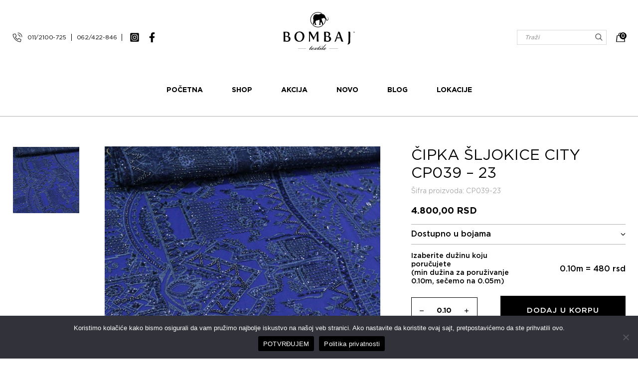

--- FILE ---
content_type: text/html; charset=UTF-8
request_url: https://bombajtextile.com/proizvod/cipka-sljokice-cp039-130cm-boja-4/
body_size: 93756
content:
<!DOCTYPE html>
<html lang="lang="sr-RS"">

<head>
  <meta charset="UTF-8">
  <meta name="viewport" content="width=device-width, initial-scale=1.0">
  <meta name="keywords" content="Čipka šljokice city CP039 &#8211; 23">
  <meta name="theme-color" content="#FFFFFF">

  <!--ios compatibility-->
  <meta name="apple-mobile-web-app-capable" content="yes">
  <meta name="apple-mobile-web-app-title" content='Čipka šljokice city CP039 &#8211; 23'>
  <link rel="apple-touch-icon" href="https://bombajtextile.com/wp-content/themes/cubestheme/assets/apple-icon-144x144.png">

  <!--Android compatibility-->
  <meta name="mobile-web-app-capable" content="yes">
  <meta name="application-name" content='Čipka šljokice city CP039 &#8211; 23'>
  <link rel="icon" type="image/png" href="https://bombajtextile.com/wp-content/themes/cubestheme/assets/android-icon-192x192.png">

  <link rel="icon" type="image/x-icon" href="https://bombajtextile.com/wp-content/themes/cubestheme/assets/favicon.ico">

  <!--CSS FILES-->
  <link rel="preconnect" href="https://fonts.googleapis.com">
  <link rel="preconnect" href="https://fonts.gstatic.com" crossorigin>
  <link href="https://fonts.googleapis.com/css2?family=Poppins:wght@300;400;500&display=swap" rel="stylesheet">
  
  <title>Čipka šljokice city CP039 - 23 - Bombaj textile</title>

<!-- Google Tag Manager for WordPress by gtm4wp.com -->
<script data-cfasync="false" data-pagespeed-no-defer>
	var gtm4wp_datalayer_name = "dataLayer";
	var dataLayer = dataLayer || [];
	const gtm4wp_use_sku_instead = 0;
	const gtm4wp_currency = 'RSD';
	const gtm4wp_product_per_impression = 10;
	const gtm4wp_clear_ecommerce = false;
	const gtm4wp_datalayer_max_timeout = 2000;
</script>
<!-- End Google Tag Manager for WordPress by gtm4wp.com --><meta name="dc.title" content="Čipka šljokice city CP039 - 23 - Bombaj textile">
<meta name="dc.description" content="Bogata sitnim geometrijskim detaljima i oblicima izrađenim od perlica u boji mrežice. Poliestar 100% Širina 130cm">
<meta name="dc.relation" content="https://bombajtextile.com/proizvod/cipka-sljokice-cp039-130cm-boja-4/">
<meta name="dc.source" content="https://bombajtextile.com/">
<meta name="dc.language" content="sr_RS">
<meta name="description" content="Bogata sitnim geometrijskim detaljima i oblicima izrađenim od perlica u boji mrežice. Poliestar 100% Širina 130cm">
<meta name="robots" content="index, follow, max-snippet:-1, max-image-preview:large, max-video-preview:-1">
<link rel="canonical" href="https://bombajtextile.com/proizvod/cipka-sljokice-cp039-130cm-boja-4/">
<meta property="og:url" content="https://bombajtextile.com/proizvod/cipka-sljokice-cp039-130cm-boja-4/">
<meta property="og:site_name" content="Bombaj textile">
<meta property="og:locale" content="sr_RS">
<meta property="og:type" content="product">
<meta property="og:title" content="Čipka šljokice city CP039 - 23 - Bombaj textile">
<meta property="og:description" content="Bogata sitnim geometrijskim detaljima i oblicima izrađenim od perlica u boji mrežice. Poliestar 100% Širina 130cm">
<meta property="og:image" content="https://bombajtextile.com/wp-content/uploads/2020/03/Čipka-šljokice-CP039-4800-130cm-5.jpg">
<meta property="og:image:secure_url" content="https://bombajtextile.com/wp-content/uploads/2020/03/Čipka-šljokice-CP039-4800-130cm-5.jpg">
<meta property="og:image:width" content="1200">
<meta property="og:image:height" content="800">
<meta name="twitter:card" content="summary_large_image">
<meta name="twitter:title" content="Čipka šljokice city CP039 - 23 - Bombaj textile">
<meta name="twitter:description" content="Bogata sitnim geometrijskim detaljima i oblicima izrađenim od perlica u boji mrežice. Poliestar 100% Širina 130cm">
<meta name="twitter:image" content="https://bombajtextile.com/wp-content/uploads/2020/03/Čipka-šljokice-CP039-4800-130cm-5.jpg">
<link rel='dns-prefetch' href='//cdn.payments.holest.com' />
<link rel="alternate" type="application/rss+xml" title="Bombaj textile &raquo; dovod" href="https://bombajtextile.com/feed/" />
<link rel="alternate" type="application/rss+xml" title="Bombaj textile &raquo; dovod komentara" href="https://bombajtextile.com/comments/feed/" />
<script type="application/ld+json">{"@context":"https:\/\/schema.org\/","@type":"Product","name":"\u010cipka \u0161ljokice city CP039 &#8211; 23","image":"https:\/\/bombajtextile.com\/wp-content\/uploads\/2020\/03\/\u010cipka-\u0161ljokice-CP039-4800-130cm-5.jpg","description":"Bogata sitnim geometrijskim detaljima i oblicima izra\u0111enim od perlica u boji mre\u017eice. Poliestar 100% \u0160irina 130cm","sku":"CP039-23","review":{"@type":"Review","author":{"@type":"Person","name":""}},"offers":{"@type":"Offer","url":"https:\/\/bombajtextile.com\/proizvod\/cipka-sljokice-cp039-130cm-boja-4\/","priceCurrency":"RSD","price":"4800","priceValidUntil":"2027-12-31","itemCondition":"https:\/\/schema.org\/NewCondition","availability":"https:\/\/schema.org\/InStock","shippingDetails":[{"@type":"OfferShippingDetails","shippingDestination":[{"@type":"DefinedRegion","addressCountry":"RS"}],"shippingRate":{"@type":"MonetaryAmount","value":330,"currency":"RSD"}}]}}</script>
<link rel="alternate" title="oEmbed (JSON)" type="application/json+oembed" href="https://bombajtextile.com/wp-json/oembed/1.0/embed?url=https%3A%2F%2Fbombajtextile.com%2Fproizvod%2Fcipka-sljokice-cp039-130cm-boja-4%2F" />
<link rel="alternate" title="oEmbed (XML)" type="text/xml+oembed" href="https://bombajtextile.com/wp-json/oembed/1.0/embed?url=https%3A%2F%2Fbombajtextile.com%2Fproizvod%2Fcipka-sljokice-cp039-130cm-boja-4%2F&#038;format=xml" />
<style id='wp-img-auto-sizes-contain-inline-css'>
img:is([sizes=auto i],[sizes^="auto," i]){contain-intrinsic-size:3000px 1500px}
/*# sourceURL=wp-img-auto-sizes-contain-inline-css */
</style>
<link rel='stylesheet' id='cubestheme-single-product-css-css' href='https://bombajtextile.com/wp-content/themes/cubestheme/assets/css/single-product.css?ver=1.0.0' media='all' />
<link rel='stylesheet' id='sbi_styles-css' href='https://bombajtextile.com/wp-content/plugins/instagram-feed/css/sbi-styles.min.css?ver=6.10.0' media='all' />
<style id='wp-emoji-styles-inline-css'>

	img.wp-smiley, img.emoji {
		display: inline !important;
		border: none !important;
		box-shadow: none !important;
		height: 1em !important;
		width: 1em !important;
		margin: 0 0.07em !important;
		vertical-align: -0.1em !important;
		background: none !important;
		padding: 0 !important;
	}
/*# sourceURL=wp-emoji-styles-inline-css */
</style>
<style id='wp-block-library-inline-css'>
:root{--wp-block-synced-color:#7a00df;--wp-block-synced-color--rgb:122,0,223;--wp-bound-block-color:var(--wp-block-synced-color);--wp-editor-canvas-background:#ddd;--wp-admin-theme-color:#007cba;--wp-admin-theme-color--rgb:0,124,186;--wp-admin-theme-color-darker-10:#006ba1;--wp-admin-theme-color-darker-10--rgb:0,107,160.5;--wp-admin-theme-color-darker-20:#005a87;--wp-admin-theme-color-darker-20--rgb:0,90,135;--wp-admin-border-width-focus:2px}@media (min-resolution:192dpi){:root{--wp-admin-border-width-focus:1.5px}}.wp-element-button{cursor:pointer}:root .has-very-light-gray-background-color{background-color:#eee}:root .has-very-dark-gray-background-color{background-color:#313131}:root .has-very-light-gray-color{color:#eee}:root .has-very-dark-gray-color{color:#313131}:root .has-vivid-green-cyan-to-vivid-cyan-blue-gradient-background{background:linear-gradient(135deg,#00d084,#0693e3)}:root .has-purple-crush-gradient-background{background:linear-gradient(135deg,#34e2e4,#4721fb 50%,#ab1dfe)}:root .has-hazy-dawn-gradient-background{background:linear-gradient(135deg,#faaca8,#dad0ec)}:root .has-subdued-olive-gradient-background{background:linear-gradient(135deg,#fafae1,#67a671)}:root .has-atomic-cream-gradient-background{background:linear-gradient(135deg,#fdd79a,#004a59)}:root .has-nightshade-gradient-background{background:linear-gradient(135deg,#330968,#31cdcf)}:root .has-midnight-gradient-background{background:linear-gradient(135deg,#020381,#2874fc)}:root{--wp--preset--font-size--normal:16px;--wp--preset--font-size--huge:42px}.has-regular-font-size{font-size:1em}.has-larger-font-size{font-size:2.625em}.has-normal-font-size{font-size:var(--wp--preset--font-size--normal)}.has-huge-font-size{font-size:var(--wp--preset--font-size--huge)}.has-text-align-center{text-align:center}.has-text-align-left{text-align:left}.has-text-align-right{text-align:right}.has-fit-text{white-space:nowrap!important}#end-resizable-editor-section{display:none}.aligncenter{clear:both}.items-justified-left{justify-content:flex-start}.items-justified-center{justify-content:center}.items-justified-right{justify-content:flex-end}.items-justified-space-between{justify-content:space-between}.screen-reader-text{border:0;clip-path:inset(50%);height:1px;margin:-1px;overflow:hidden;padding:0;position:absolute;width:1px;word-wrap:normal!important}.screen-reader-text:focus{background-color:#ddd;clip-path:none;color:#444;display:block;font-size:1em;height:auto;left:5px;line-height:normal;padding:15px 23px 14px;text-decoration:none;top:5px;width:auto;z-index:100000}html :where(.has-border-color){border-style:solid}html :where([style*=border-top-color]){border-top-style:solid}html :where([style*=border-right-color]){border-right-style:solid}html :where([style*=border-bottom-color]){border-bottom-style:solid}html :where([style*=border-left-color]){border-left-style:solid}html :where([style*=border-width]){border-style:solid}html :where([style*=border-top-width]){border-top-style:solid}html :where([style*=border-right-width]){border-right-style:solid}html :where([style*=border-bottom-width]){border-bottom-style:solid}html :where([style*=border-left-width]){border-left-style:solid}html :where(img[class*=wp-image-]){height:auto;max-width:100%}:where(figure){margin:0 0 1em}html :where(.is-position-sticky){--wp-admin--admin-bar--position-offset:var(--wp-admin--admin-bar--height,0px)}@media screen and (max-width:600px){html :where(.is-position-sticky){--wp-admin--admin-bar--position-offset:0px}}

/*# sourceURL=wp-block-library-inline-css */
</style><link rel='stylesheet' id='wc-blocks-style-css' href='https://bombajtextile.com/wp-content/plugins/woocommerce/assets/client/blocks/wc-blocks.css?ver=wc-10.4.3' media='all' />
<style id='global-styles-inline-css'>
:root{--wp--preset--aspect-ratio--square: 1;--wp--preset--aspect-ratio--4-3: 4/3;--wp--preset--aspect-ratio--3-4: 3/4;--wp--preset--aspect-ratio--3-2: 3/2;--wp--preset--aspect-ratio--2-3: 2/3;--wp--preset--aspect-ratio--16-9: 16/9;--wp--preset--aspect-ratio--9-16: 9/16;--wp--preset--color--black: #000000;--wp--preset--color--cyan-bluish-gray: #abb8c3;--wp--preset--color--white: #ffffff;--wp--preset--color--pale-pink: #f78da7;--wp--preset--color--vivid-red: #cf2e2e;--wp--preset--color--luminous-vivid-orange: #ff6900;--wp--preset--color--luminous-vivid-amber: #fcb900;--wp--preset--color--light-green-cyan: #7bdcb5;--wp--preset--color--vivid-green-cyan: #00d084;--wp--preset--color--pale-cyan-blue: #8ed1fc;--wp--preset--color--vivid-cyan-blue: #0693e3;--wp--preset--color--vivid-purple: #9b51e0;--wp--preset--gradient--vivid-cyan-blue-to-vivid-purple: linear-gradient(135deg,rgb(6,147,227) 0%,rgb(155,81,224) 100%);--wp--preset--gradient--light-green-cyan-to-vivid-green-cyan: linear-gradient(135deg,rgb(122,220,180) 0%,rgb(0,208,130) 100%);--wp--preset--gradient--luminous-vivid-amber-to-luminous-vivid-orange: linear-gradient(135deg,rgb(252,185,0) 0%,rgb(255,105,0) 100%);--wp--preset--gradient--luminous-vivid-orange-to-vivid-red: linear-gradient(135deg,rgb(255,105,0) 0%,rgb(207,46,46) 100%);--wp--preset--gradient--very-light-gray-to-cyan-bluish-gray: linear-gradient(135deg,rgb(238,238,238) 0%,rgb(169,184,195) 100%);--wp--preset--gradient--cool-to-warm-spectrum: linear-gradient(135deg,rgb(74,234,220) 0%,rgb(151,120,209) 20%,rgb(207,42,186) 40%,rgb(238,44,130) 60%,rgb(251,105,98) 80%,rgb(254,248,76) 100%);--wp--preset--gradient--blush-light-purple: linear-gradient(135deg,rgb(255,206,236) 0%,rgb(152,150,240) 100%);--wp--preset--gradient--blush-bordeaux: linear-gradient(135deg,rgb(254,205,165) 0%,rgb(254,45,45) 50%,rgb(107,0,62) 100%);--wp--preset--gradient--luminous-dusk: linear-gradient(135deg,rgb(255,203,112) 0%,rgb(199,81,192) 50%,rgb(65,88,208) 100%);--wp--preset--gradient--pale-ocean: linear-gradient(135deg,rgb(255,245,203) 0%,rgb(182,227,212) 50%,rgb(51,167,181) 100%);--wp--preset--gradient--electric-grass: linear-gradient(135deg,rgb(202,248,128) 0%,rgb(113,206,126) 100%);--wp--preset--gradient--midnight: linear-gradient(135deg,rgb(2,3,129) 0%,rgb(40,116,252) 100%);--wp--preset--font-size--small: 14px;--wp--preset--font-size--medium: 23px;--wp--preset--font-size--large: 26px;--wp--preset--font-size--x-large: 42px;--wp--preset--font-size--normal: 16px;--wp--preset--font-size--huge: 37px;--wp--preset--spacing--20: 0.44rem;--wp--preset--spacing--30: 0.67rem;--wp--preset--spacing--40: 1rem;--wp--preset--spacing--50: 1.5rem;--wp--preset--spacing--60: 2.25rem;--wp--preset--spacing--70: 3.38rem;--wp--preset--spacing--80: 5.06rem;--wp--preset--shadow--natural: 6px 6px 9px rgba(0, 0, 0, 0.2);--wp--preset--shadow--deep: 12px 12px 50px rgba(0, 0, 0, 0.4);--wp--preset--shadow--sharp: 6px 6px 0px rgba(0, 0, 0, 0.2);--wp--preset--shadow--outlined: 6px 6px 0px -3px rgb(255, 255, 255), 6px 6px rgb(0, 0, 0);--wp--preset--shadow--crisp: 6px 6px 0px rgb(0, 0, 0);}:where(.is-layout-flex){gap: 0.5em;}:where(.is-layout-grid){gap: 0.5em;}body .is-layout-flex{display: flex;}.is-layout-flex{flex-wrap: wrap;align-items: center;}.is-layout-flex > :is(*, div){margin: 0;}body .is-layout-grid{display: grid;}.is-layout-grid > :is(*, div){margin: 0;}:where(.wp-block-columns.is-layout-flex){gap: 2em;}:where(.wp-block-columns.is-layout-grid){gap: 2em;}:where(.wp-block-post-template.is-layout-flex){gap: 1.25em;}:where(.wp-block-post-template.is-layout-grid){gap: 1.25em;}.has-black-color{color: var(--wp--preset--color--black) !important;}.has-cyan-bluish-gray-color{color: var(--wp--preset--color--cyan-bluish-gray) !important;}.has-white-color{color: var(--wp--preset--color--white) !important;}.has-pale-pink-color{color: var(--wp--preset--color--pale-pink) !important;}.has-vivid-red-color{color: var(--wp--preset--color--vivid-red) !important;}.has-luminous-vivid-orange-color{color: var(--wp--preset--color--luminous-vivid-orange) !important;}.has-luminous-vivid-amber-color{color: var(--wp--preset--color--luminous-vivid-amber) !important;}.has-light-green-cyan-color{color: var(--wp--preset--color--light-green-cyan) !important;}.has-vivid-green-cyan-color{color: var(--wp--preset--color--vivid-green-cyan) !important;}.has-pale-cyan-blue-color{color: var(--wp--preset--color--pale-cyan-blue) !important;}.has-vivid-cyan-blue-color{color: var(--wp--preset--color--vivid-cyan-blue) !important;}.has-vivid-purple-color{color: var(--wp--preset--color--vivid-purple) !important;}.has-black-background-color{background-color: var(--wp--preset--color--black) !important;}.has-cyan-bluish-gray-background-color{background-color: var(--wp--preset--color--cyan-bluish-gray) !important;}.has-white-background-color{background-color: var(--wp--preset--color--white) !important;}.has-pale-pink-background-color{background-color: var(--wp--preset--color--pale-pink) !important;}.has-vivid-red-background-color{background-color: var(--wp--preset--color--vivid-red) !important;}.has-luminous-vivid-orange-background-color{background-color: var(--wp--preset--color--luminous-vivid-orange) !important;}.has-luminous-vivid-amber-background-color{background-color: var(--wp--preset--color--luminous-vivid-amber) !important;}.has-light-green-cyan-background-color{background-color: var(--wp--preset--color--light-green-cyan) !important;}.has-vivid-green-cyan-background-color{background-color: var(--wp--preset--color--vivid-green-cyan) !important;}.has-pale-cyan-blue-background-color{background-color: var(--wp--preset--color--pale-cyan-blue) !important;}.has-vivid-cyan-blue-background-color{background-color: var(--wp--preset--color--vivid-cyan-blue) !important;}.has-vivid-purple-background-color{background-color: var(--wp--preset--color--vivid-purple) !important;}.has-black-border-color{border-color: var(--wp--preset--color--black) !important;}.has-cyan-bluish-gray-border-color{border-color: var(--wp--preset--color--cyan-bluish-gray) !important;}.has-white-border-color{border-color: var(--wp--preset--color--white) !important;}.has-pale-pink-border-color{border-color: var(--wp--preset--color--pale-pink) !important;}.has-vivid-red-border-color{border-color: var(--wp--preset--color--vivid-red) !important;}.has-luminous-vivid-orange-border-color{border-color: var(--wp--preset--color--luminous-vivid-orange) !important;}.has-luminous-vivid-amber-border-color{border-color: var(--wp--preset--color--luminous-vivid-amber) !important;}.has-light-green-cyan-border-color{border-color: var(--wp--preset--color--light-green-cyan) !important;}.has-vivid-green-cyan-border-color{border-color: var(--wp--preset--color--vivid-green-cyan) !important;}.has-pale-cyan-blue-border-color{border-color: var(--wp--preset--color--pale-cyan-blue) !important;}.has-vivid-cyan-blue-border-color{border-color: var(--wp--preset--color--vivid-cyan-blue) !important;}.has-vivid-purple-border-color{border-color: var(--wp--preset--color--vivid-purple) !important;}.has-vivid-cyan-blue-to-vivid-purple-gradient-background{background: var(--wp--preset--gradient--vivid-cyan-blue-to-vivid-purple) !important;}.has-light-green-cyan-to-vivid-green-cyan-gradient-background{background: var(--wp--preset--gradient--light-green-cyan-to-vivid-green-cyan) !important;}.has-luminous-vivid-amber-to-luminous-vivid-orange-gradient-background{background: var(--wp--preset--gradient--luminous-vivid-amber-to-luminous-vivid-orange) !important;}.has-luminous-vivid-orange-to-vivid-red-gradient-background{background: var(--wp--preset--gradient--luminous-vivid-orange-to-vivid-red) !important;}.has-very-light-gray-to-cyan-bluish-gray-gradient-background{background: var(--wp--preset--gradient--very-light-gray-to-cyan-bluish-gray) !important;}.has-cool-to-warm-spectrum-gradient-background{background: var(--wp--preset--gradient--cool-to-warm-spectrum) !important;}.has-blush-light-purple-gradient-background{background: var(--wp--preset--gradient--blush-light-purple) !important;}.has-blush-bordeaux-gradient-background{background: var(--wp--preset--gradient--blush-bordeaux) !important;}.has-luminous-dusk-gradient-background{background: var(--wp--preset--gradient--luminous-dusk) !important;}.has-pale-ocean-gradient-background{background: var(--wp--preset--gradient--pale-ocean) !important;}.has-electric-grass-gradient-background{background: var(--wp--preset--gradient--electric-grass) !important;}.has-midnight-gradient-background{background: var(--wp--preset--gradient--midnight) !important;}.has-small-font-size{font-size: var(--wp--preset--font-size--small) !important;}.has-medium-font-size{font-size: var(--wp--preset--font-size--medium) !important;}.has-large-font-size{font-size: var(--wp--preset--font-size--large) !important;}.has-x-large-font-size{font-size: var(--wp--preset--font-size--x-large) !important;}
/*# sourceURL=global-styles-inline-css */
</style>

<style id='classic-theme-styles-inline-css'>
/*! This file is auto-generated */
.wp-block-button__link{color:#fff;background-color:#32373c;border-radius:9999px;box-shadow:none;text-decoration:none;padding:calc(.667em + 2px) calc(1.333em + 2px);font-size:1.125em}.wp-block-file__button{background:#32373c;color:#fff;text-decoration:none}
/*# sourceURL=/wp-includes/css/classic-themes.min.css */
</style>
<link rel='stylesheet' id='cubestheme-gutenberg-blocks-css' href='https://bombajtextile.com/wp-content/themes/cubestheme/assets/css/base/gutenberg-blocks.css?ver=1.0.0' media='all' />
<link rel='stylesheet' id='cookie-notice-front-css' href='https://bombajtextile.com/wp-content/plugins/cookie-notice/css/front.min.css?ver=2.5.11' media='all' />
<link rel='stylesheet' id='npintesacss-css' href='https://bombajtextile.com/wp-content/plugins/woocommerce-np-intesa-payment/css/style.css?ver=6.9' media='all' />
<link rel='stylesheet' id='photoswipe-css' href='https://bombajtextile.com/wp-content/plugins/woocommerce/assets/css/photoswipe/photoswipe.min.css?ver=10.4.3' media='all' />
<link rel='stylesheet' id='photoswipe-default-skin-css' href='https://bombajtextile.com/wp-content/plugins/woocommerce/assets/css/photoswipe/default-skin/default-skin.min.css?ver=10.4.3' media='all' />
<style id='woocommerce-inline-inline-css'>
.woocommerce form .form-row .required { visibility: visible; }
/*# sourceURL=woocommerce-inline-inline-css */
</style>
<link rel='stylesheet' id='cubestheme-style-css' href='https://bombajtextile.com/wp-content/themes/cubestheme/style.css?ver=1.0.0' media='all' />
<link rel='stylesheet' id='cubestheme-owl.carousel-css' href='https://bombajtextile.com/wp-content/themes/cubestheme/assets/css/owl.carousel.css?ver=1.0.0' media='all' />
<link rel='stylesheet' id='cubestheme-swiper-bundle-css' href='https://bombajtextile.com/wp-content/themes/cubestheme/assets/css/swiper-bundle.min.css?ver=1.0.0' media='all' />
<link rel='stylesheet' id='cubestheme-slick-css' href='https://bombajtextile.com/wp-content/themes/cubestheme/assets/css/slick.css?ver=1.0.0' media='all' />
<link rel='stylesheet' id='cubestheme-slick-theme-css' href='https://bombajtextile.com/wp-content/themes/cubestheme/assets/css/slick-theme.css?ver=1.0.0' media='all' />
<link rel='stylesheet' id='cubestheme-jquery-fancybox-css' href='https://bombajtextile.com/wp-content/themes/cubestheme/assets/css/jquery.fancybox.min.css?ver=1.0.0' media='all' />
<link rel='stylesheet' id='cubestheme-select2-css' href='https://bombajtextile.com/wp-content/themes/cubestheme/assets/css/select2.min.css?ver=1.0.0' media='all' />
<link rel='stylesheet' id='cubestheme-developer-css' href='https://bombajtextile.com/wp-content/themes/cubestheme/assets/css/developer.css?v=1.2&#038;ver=1.0.0' media='all' />
<link rel='stylesheet' id='cubestheme-wc-shop-css' href='https://bombajtextile.com/wp-content/themes/cubestheme/assets/css/wc-shop.css?ver=1.0.0' media='all' />
<link rel='stylesheet' id='cubestheme-woocommerce-brands-style-css' href='https://bombajtextile.com/wp-content/themes/cubestheme/assets/css/woocommerce/extensions/brands.css?ver=1.0.0' media='all' />
<script id="cookie-notice-front-js-before">
var cnArgs = {"ajaxUrl":"https:\/\/bombajtextile.com\/wp-admin\/admin-ajax.php","nonce":"ec3ecc4a21","hideEffect":"fade","position":"bottom","onScroll":false,"onScrollOffset":100,"onClick":false,"cookieName":"cookie_notice_accepted","cookieTime":2592000,"cookieTimeRejected":2592000,"globalCookie":false,"redirection":false,"cache":true,"revokeCookies":false,"revokeCookiesOpt":"automatic"};

//# sourceURL=cookie-notice-front-js-before
</script>
<script src="https://bombajtextile.com/wp-content/plugins/cookie-notice/js/front.min.js?ver=2.5.11" id="cookie-notice-front-js"></script>
<script src="https://bombajtextile.com/wp-includes/js/jquery/jquery.min.js?ver=3.7.1" id="jquery-core-js"></script>
<script src="https://bombajtextile.com/wp-includes/js/jquery/jquery-migrate.min.js?ver=3.4.1" id="jquery-migrate-js"></script>
<script src="https://bombajtextile.com/wp-content/plugins/woocommerce-np-intesa-payment/js/script.js?ver=6.9" id="hlst_np_intesa-js"></script>
<script id="ajax-script-js-extra">
var NestPay = {"ajax_url":"https://bombajtextile.com/wp-admin/admin-ajax.php","logoHTML":"","ccHTML":"","logo":""};
//# sourceURL=ajax-script-js-extra
</script>
<script src="//javascript:void(nestpay_script_data);?ver=6.9" id="ajax-script-js"></script>
<script src="https://bombajtextile.com/wp-content/plugins/woocommerce/assets/js/jquery-blockui/jquery.blockUI.min.js?ver=2.7.0-wc.10.4.3" id="wc-jquery-blockui-js" defer data-wp-strategy="defer"></script>
<script id="wc-add-to-cart-js-extra">
var wc_add_to_cart_params = {"ajax_url":"/wp-admin/admin-ajax.php","wc_ajax_url":"/?wc-ajax=%%endpoint%%","i18n_view_cart":"Pregled korpe","cart_url":"https://bombajtextile.com/cart/","is_cart":"","cart_redirect_after_add":"no"};
//# sourceURL=wc-add-to-cart-js-extra
</script>
<script src="https://bombajtextile.com/wp-content/plugins/woocommerce/assets/js/frontend/add-to-cart.min.js?ver=10.4.3" id="wc-add-to-cart-js" defer data-wp-strategy="defer"></script>
<script src="https://bombajtextile.com/wp-content/plugins/woocommerce/assets/js/zoom/jquery.zoom.min.js?ver=1.7.21-wc.10.4.3" id="wc-zoom-js" defer data-wp-strategy="defer"></script>
<script src="https://bombajtextile.com/wp-content/plugins/woocommerce/assets/js/flexslider/jquery.flexslider.min.js?ver=2.7.2-wc.10.4.3" id="wc-flexslider-js" defer data-wp-strategy="defer"></script>
<script src="https://bombajtextile.com/wp-content/plugins/woocommerce/assets/js/photoswipe/photoswipe.min.js?ver=4.1.1-wc.10.4.3" id="wc-photoswipe-js" defer data-wp-strategy="defer"></script>
<script src="https://bombajtextile.com/wp-content/plugins/woocommerce/assets/js/photoswipe/photoswipe-ui-default.min.js?ver=4.1.1-wc.10.4.3" id="wc-photoswipe-ui-default-js" defer data-wp-strategy="defer"></script>
<script id="wc-single-product-js-extra">
var wc_single_product_params = {"i18n_required_rating_text":"Ocenite","i18n_rating_options":["1 of 5 stars","2 of 5 stars","3 of 5 stars","4 of 5 stars","5 of 5 stars"],"i18n_product_gallery_trigger_text":"View full-screen image gallery","review_rating_required":"yes","flexslider":{"rtl":false,"animation":"slide","smoothHeight":true,"directionNav":false,"controlNav":"thumbnails","slideshow":false,"animationSpeed":500,"animationLoop":false,"allowOneSlide":false},"zoom_enabled":"1","zoom_options":[],"photoswipe_enabled":"1","photoswipe_options":{"shareEl":false,"closeOnScroll":false,"history":false,"hideAnimationDuration":0,"showAnimationDuration":0},"flexslider_enabled":"1"};
//# sourceURL=wc-single-product-js-extra
</script>
<script src="https://bombajtextile.com/wp-content/plugins/woocommerce/assets/js/frontend/single-product.min.js?ver=10.4.3" id="wc-single-product-js" defer data-wp-strategy="defer"></script>
<script src="https://bombajtextile.com/wp-content/plugins/woocommerce/assets/js/js-cookie/js.cookie.min.js?ver=2.1.4-wc.10.4.3" id="wc-js-cookie-js" defer data-wp-strategy="defer"></script>
<script id="woocommerce-js-extra">
var woocommerce_params = {"ajax_url":"/wp-admin/admin-ajax.php","wc_ajax_url":"/?wc-ajax=%%endpoint%%","i18n_password_show":"Show password","i18n_password_hide":"Hide password"};
//# sourceURL=woocommerce-js-extra
</script>
<script src="https://bombajtextile.com/wp-content/plugins/woocommerce/assets/js/frontend/woocommerce.min.js?ver=10.4.3" id="woocommerce-js" defer data-wp-strategy="defer"></script>
<script src="https://bombajtextile.com/wp-content/plugins/woocommerce/assets/js/select2/select2.full.min.js?ver=4.0.3-wc.10.4.3" id="wc-select2-js" defer data-wp-strategy="defer"></script>
<link rel="https://api.w.org/" href="https://bombajtextile.com/wp-json/" /><link rel="alternate" title="JSON" type="application/json" href="https://bombajtextile.com/wp-json/wp/v2/product/13952" /><link rel="EditURI" type="application/rsd+xml" title="RSD" href="https://bombajtextile.com/xmlrpc.php?rsd" />
<meta name="generator" content="WordPress 6.9" />
<meta name="generator" content="WooCommerce 10.4.3" />
<link rel='shortlink' href='https://bombajtextile.com/?p=13952' />
<meta name="google-site-verification" content="AirGOGZU1Zla96IKpIc_NGFtzPZn52q9CKzOOpAJs8E" />

<style type="text/css">
	/*.grecaptcha-badge { visibility: hidden !important; width: 1px !important; height: 1px important;} */
</style>
<!-- Meta Pixel Code -->
<script>
!function(f,b,e,v,n,t,s)
{if(f.fbq)return;n=f.fbq=function(){n.callMethod?
n.callMethod.apply(n,arguments):n.queue.push(arguments)};
if(!f._fbq)f._fbq=n;n.push=n;n.loaded=!0;n.version='2.0';
n.queue=[];t=b.createElement(e);t.async=!0;
t.src=v;s=b.getElementsByTagName(e)[0];
s.parentNode.insertBefore(t,s)}(window, document,'script',
'https://connect.facebook.net/en_US/fbevents.js');
fbq('init', '1855641258621255');
fbq('track', 'PageView');
</script>
<noscript><img height="1" width="1" style="display:none"
src="https://www.facebook.com/tr?id=1855641258621255&ev=PageView&noscript=1"
/></noscript>
<!-- End Meta Pixel Code -->
<!-- Google Tag Manager for WordPress by gtm4wp.com -->
<!-- GTM Container placement set to footer -->
<script data-cfasync="false" data-pagespeed-no-defer>
	var dataLayer_content = {"customerTotalOrders":0,"customerTotalOrderValue":0,"customerFirstName":"","customerLastName":"","customerBillingFirstName":"","customerBillingLastName":"","customerBillingCompany":"","customerBillingAddress1":"","customerBillingAddress2":"","customerBillingCity":"","customerBillingState":"","customerBillingPostcode":"","customerBillingCountry":"","customerBillingEmail":"","customerBillingEmailHash":"","customerBillingPhone":"","customerShippingFirstName":"","customerShippingLastName":"","customerShippingCompany":"","customerShippingAddress1":"","customerShippingAddress2":"","customerShippingCity":"","customerShippingState":"","customerShippingPostcode":"","customerShippingCountry":"","cartContent":{"totals":{"applied_coupons":[],"discount_total":0,"subtotal":0,"total":0},"items":[]},"productRatingCounts":[],"productAverageRating":0,"productReviewCount":0,"productType":"simple","productIsVariable":0};
	dataLayer.push( dataLayer_content );
</script>
<script data-cfasync="false" data-pagespeed-no-defer>
(function(w,d,s,l,i){w[l]=w[l]||[];w[l].push({'gtm.start':
new Date().getTime(),event:'gtm.js'});var f=d.getElementsByTagName(s)[0],
j=d.createElement(s),dl=l!='dataLayer'?'&l='+l:'';j.async=true;j.src=
'//www.googletagmanager.com/gtm.js?id='+i+dl;f.parentNode.insertBefore(j,f);
})(window,document,'script','dataLayer','GTM-P8DDQWF');
</script>
<!-- End Google Tag Manager for WordPress by gtm4wp.com -->	<noscript><style>.woocommerce-product-gallery{ opacity: 1 !important; }</style></noscript>
			<style id="wp-custom-css">
			@media (min-width: 992px) {
  .location .location-item {
    flex: 0 0 calc(25% - 1.6px);
    width: calc(25% - 1.6px);
  }
}		</style>
		
  <script type="text/javascript">
  var $ = jQuery.noConflict();
  </script>

	<script src="https://www.google.com/recaptcha/api.js?render=6LeYRrwfAAAAADJaAc0MyGx9NcHIYnDPppbQPjm3"></script>
	<script>
		grecaptcha.ready(function() {
			grecaptcha.execute('6LeYRrwfAAAAADJaAc0MyGx9NcHIYnDPppbQPjm3', {action: ''}).then(function(token) {
				if(jQuery('.contact-form').length)
				jQuery('.contact-form').prepend('<input type="hidden" name="g-recaptcha-response" value="' + token + '">');
        if(jQuery('.newsletter-form').length)
				jQuery('.newsletter-form').prepend('<input type="hidden" name="g-recaptcha-response" value="' + token + '">');
			});
		});
	</script>
  <style type="text/css">
    div.topbar_message {
        direction: ltr;
        color: #c3c4c7;
        font-size: 1.4rem;
        font-weight: 400;
        font-family: "Gotham Bold";
        line-height: 2.46153846;
        height: 32px;
        position: fixed;
        top: 0;
        left: 0;
        width: 100%;
        min-width: 600px;
        z-index: 99999;
        background: #1d2327;
        outline: 1px solid transparent;
        text-align: center;
        text-transform: uppercase;
        padding: 0px;
    }

    @media (max-width: 768px) {
      div.topbar_message p {
        display: block;
        width: 360px;
        font-size: 1.0rem;

        text-align: left !important;
        line-height: 14px;
        margin-left: 10px;
        padding-top: 3px;
      }
    }

    div.topbar_message, div.topbar_message a{
      text-decoration: none;
      color: #ffffff;
    }

    div.topbar_message a:hover{
      text-decoration: underline;
      color: #f2f2f2;
    }

  </style>

  <meta name="generator" content="WP Rocket 3.20.3" data-wpr-features="wpr_preload_links wpr_desktop" /></head>

<body class="staticpage">


<!-- Preloader Start -->
<div data-rocket-location-hash="367af38ba7d451104aa537555ec20283" class="se-pre-con"></div>
<!-- Preloader Ends -->

<!-- Header start -->
<!-- Start Header -->
<header>
    <section class="header-top d-flex">
        <div class="container">
            <div class="header-top-wrapper d-flex">
                <div class='d-flex align-items-center d-lg-none'>
                    <div class="navbar-toggler">
                        <img src="https://bombajtextile.com/wp-content/themes/cubestheme/assets/img/menu.png" alt="menu" width="18" height="12">
                    </div>
                                            <div class="phone-wrapper" style="margin-left: 5px">
                        <a class="d-block"  href="tel:011/2100-725">
                        <img src="https://bombajtextile.com/wp-content/themes/cubestheme/assets/img/phone.png" alt="" width="24px">
                        </a>
                    </div>
                        
                </div>

                <div class="header-social d-none d-lg-flex">
                    <div class="phone-wrapper">
                        <img src="https://bombajtextile.com/wp-content/themes/cubestheme/assets/img/phone.png" alt="">
                                                <a href="tel:011/2100-725">011/2100-725</a>
                                                                        <a href="tel:062/422-846">062/422-846</a>
                                            </div>

                                                                                <a href="https://www.instagram.com/bombajtextile/" target="_blank" class="social-link">
                        <svg width='20' height='20'>
                            <use xlink:href='https://bombajtextile.com/wp-content/themes/cubestheme/assets/fontawesome/brands.svg#instagram-square'></use>
                        </svg>
                    </a>
                                        <a href="https://www.facebook.com/BombajTextil/" target="_blank" class="social-link">
                        <svg width='20' height='20'>
                            <use xlink:href='https://bombajtextile.com/wp-content/themes/cubestheme/assets/fontawesome/brands.svg#facebook-f'></use>
                        </svg>
                    </a>
                                                        </div>
                                <a class="navbar-brand" href="/">
                    <img src="https://bombajtextile.com/wp-content/uploads/2022/06/bombaj-logo.svg" alt="Bombaj textile" style="height: 78px" />
                </a>
                <div class="header-action">
                    <div class="search-form-wrapper">
                        <form id="searchform" class="search-form" method="get" action="https://bombajtextile.com/prodavnica/">
                            <div class="form-group">
                                <div class="input-group">
                                    <input type="hidden" name="post_type" value="product" />
                                    <input type="hidden" name="wishlist" class="wishlist-field" value="" />
                                    <input type="text" class="form-control" placeholder="Traži" value="" name="s" title="Traži" /> 
                                    <div class="input-group-append">
                                        <button class="search-btn" type="submit">
                                            <img src="https://bombajtextile.com/wp-content/themes/cubestheme/assets/img/search.png" alt="" width="15" height="15" />
                                        </button>
                                    </div>
                                </div>
                            </div>
                        </form>
                    </div>

                    <a href="javascript:void(0);" class="header-action-link search">
                        <img src="https://bombajtextile.com/wp-content/themes/cubestheme/assets/img/search.png" alt="search" />
                    </a>
                    <!--<a href="javascript:void(0);" class="header-action-link d-none d-lg-block user">
                        <img src="https://bombajtextile.com/wp-content/themes/cubestheme/assets/img/user.png" alt="user" />
                    </a>
                    <ul class="user-list list-unstyled">
                        <li class="user-item">
                            <a href="/my-account">Pera Peric</a>
                        </li>
                        <li>
                            <a href="#">Profil</a>
                        </li>
                        <li>
                            <a href="#">Promeni lozniku</a>
                        </li>
                        <li>
                            <a href="#">Izloguj se</a>
                        </li>
                    </ul>-->
                    <a href="https://bombajtextile.com/checkout/" class="header-action-link bag">
                        <img src="https://bombajtextile.com/wp-content/themes/cubestheme/assets/img/bag.png" alt="cart" />
                        <span class="cubestheme-cart-items-counter">0</span>
                    </a>
                </div>
            </div>
        </div>
    </section>
    <section class="header-bottom">
        <div class="container">
            <div class="header-bottom-wrapper">
                <a class="navbar-brand d-none" href="/">
                    <img src="https://bombajtextile.com/wp-content/themes/cubestheme/assets/img/sticky-logo.png" alt="Bombaj textile" />
                </a>
                <nav class="navbar-nav">
                    <ul class="main-menu list-unstyled">
    <!-- Main menu -->
        <li class="nav-item ">
        <a class=" nav-link" href="http://bombajtextile.com"
            >Početna        </a>
    </li>
        <li class="nav-item ">
        <a class=" nav-link" href="https://bombajtextile.com/prodavnica/"
            >Shop        </a>
    </li>
        <li class="nav-item ">
        <a class=" nav-link" href="https://bombajtextile.com/kategorija-proizvoda/akcije/"
            >Akcija        </a>
    </li>
        <li class="nav-item ">
        <a class=" nav-link" href="https://bombajtextile.com/kategorija-proizvoda/akcije/novo/"
            >Novo        </a>
    </li>
        <li class="nav-item ">
        <a class=" nav-link" href="https://bombajtextile.com/category/blog/"
            >Blog        </a>
    </li>
        <li class="nav-item ">
        <a class=" nav-link" href="https://bombajtextile.com/lokacije/"
            >Lokacije        </a>
    </li>
        </ul>
<!--navbar-nav-->

<!-- End Main menu -->                </nav>
                <div class="header-action d-none">
                    <div class="search-form-wrapper">
                        <form id="searchform" class="search-form" method="get" action="https://bombajtextile.com/prodavnica/">
                            <div class="form-group">
                                <div class="input-group">
                                    <input type="hidden" name="post_type" value="product" />
                                    <input type="hidden" name="wishlist" class="wishlist-field" value="" />
                                    <input type="text" class="form-control" placeholder="Traži" value="" name="s" title="Traži" />
                                    <div class="input-group-append">
                                        <button class="search-btn" type="submit">
                                            <img src="https://bombajtextile.com/wp-content/themes/cubestheme/assets/img/search.png" alt="" width="15" height="15" />
                                        </button>
                                    </div>
                                </div>
                            </div>
                        </form>
                    </div>
                    <a href="javascript:void(0);" class="header-action-link search">
                        <img src="https://bombajtextile.com/wp-content/themes/cubestheme/assets/img/search.png" alt="search" />
                    </a>
                    <!--<a href="javascript:void(0);" class="header-action-link d-none d-lg-block user">
                        <img src="https://bombajtextile.com/wp-content/themes/cubestheme/assets/img/user.png" alt="user" />
                    </a>
                    <ul class="user-list list-unstyled">
                        <li class="user-item">
                            <a href="/my-account">Pera Peric</a>
                        </li>
                        <li>
                            <a href="#">Profil</a>
                        </li>
                        <li>
                            <a href="#">Promeni lozniku</a>
                        </li>
                        <li>
                            <a href="#">Izloguj se</a>
                        </li>
                    </ul>-->
                    <a href="https://bombajtextile.com/checkout/" class="header-action-link bag">
                        <img src="https://bombajtextile.com/wp-content/themes/cubestheme/assets/img/bag.png" alt="cart" />
                        <span class="cubestheme-cart-items-counter">0</span>
                    </a>
                </div>
            </div>
        </div>
    </section>
</header>
<!-- End Header -->

<!-- Basket -->

<main><!-- Header end -->

	
					
			
<section class="breadcrumbs-main-wrapper breadcrumbs-single-product">
    <div class="container">
    <section class="breadcrumbs-main-wrapper">
    <section class="breadcrumbs-wrapper">
        <div class="breadcrumbs">
            <!--<ol class="breadcrumbs-list list-unstyled">
                <li class="breadcrumbs-list-item">
                    <a href="#" class="active">Početna</a>
                </li>
                <li class="breadcrumbs-list-item">
                    <a href="#">Materijali</a>
                </li>
                <li class="breadcrumbs-list-item">
                    <a href="#">Čipke</a>
                </li>
            </ol>-->
                    </div>
    </section>
</section>    </div>
</section>

<section class="single-product">
    <div class="container">
        <div class="single-product-wrapper">
            <!-- Product Images -->
				<!-- single product slider start -->
	<div class="single-product-slider">
		<div class="top-slider zoom-wrapper">
			<div class="slider-item img-placeholder mouseover">
			<img src="https://bombajtextile.com/wp-content/uploads/2020/03/Čipka-šljokice-CP039-4800-130cm-5.jpg" alt="">
			</div>
			
			<!-- Variable images -->
			
		</div>
		<div class="thumb-slider">
			<div class="slider-item img-placeholder">
				<img src="https://bombajtextile.com/wp-content/uploads/2020/03/Čipka-šljokice-CP039-4800-130cm-5.jpg" alt="">
			</div>
		</div>

		<!-- Variable images -->
			</div><!-- single product slider end -->
	



            <div class="single-product-data">
                <!-- Product Title -->
				<h1 class="single-product-title">Čipka šljokice city CP039 &#8211; 23</h1><!-- <h6 class="single-product-category">Bluza</h6> -->
<span class="single-product-width"><span>Šifra proizvoda</span>: CP039-23</span>


                <!-- Product Price -->
				<span class="single-product-price price"><span class="woocommerce-Price-amount amount"><bdi>4.800,00&nbsp;<span class="woocommerce-Price-currencySymbol">RSD</span></bdi></span></span>                
                <!-- Variations -->
                <div class="single-product-colour-wrapper">
    <a href="javascript:void(0);" class="single-product-colour-link">Dostupno u bojama        <span>
            <svg width='10' height='10'>
                <use xlink:href='https://bombajtextile.com/wp-content/themes/cubestheme/assets/fontawesome/solid.svg#chevron-down'></use>
            </svg>
        </span>
    </a>
    <div class="single-product-colour">
        <form class="single-product-colour-main-wrapper" onsubmit="return false;">
                        <label >
                <input type="checkbox" onclick="document.location.href='https://bombajtextile.com/proizvod/cipka-sljokice-romb-cp039-48/'">
                <span class="fake-checkbox" style="background: url('https://bombajtextile.com/wp-content/uploads/2023/06/Cipka-sljokice-CP039-4800-Poliestar-100-Sirina-130cm-5.jpg') no-repeat center / contain;"></span>
            </label>
                        <label >
                <input type="checkbox" onclick="document.location.href='https://bombajtextile.com/proizvod/cipka-sljokice-cp039-46/'">
                <span class="fake-checkbox" style="background: url('https://bombajtextile.com/wp-content/uploads/2023/02/CIPKA-SLjOKICE-CP039-4800-Sirina-140cm-Poliestar-100-22.jpg') no-repeat center / contain;"></span>
            </label>
                        <label >
                <input type="checkbox" onclick="document.location.href='https://bombajtextile.com/proizvod/cipka-sljokice-cp039-45/'">
                <span class="fake-checkbox" style="background: url('https://bombajtextile.com/wp-content/uploads/2023/02/CIPKA-SLjOKICE-CP039-4800-Sirina-140cm-Poliestar-100-23.jpg') no-repeat center / contain;"></span>
            </label>
                        <label >
                <input type="checkbox" onclick="document.location.href='https://bombajtextile.com/proizvod/cipka-sljokice-cp039-43/'">
                <span class="fake-checkbox" style="background: url('https://bombajtextile.com/wp-content/uploads/2023/02/CIPKA-SLjOKICE-CP039-4800-Sirina-140cm-Poliestar-100-26.jpg') no-repeat center / contain;"></span>
            </label>
                        <label >
                <input type="checkbox" onclick="document.location.href='https://bombajtextile.com/proizvod/cipka-sljokice-cp039-42/'">
                <span class="fake-checkbox" style="background: url('https://bombajtextile.com/wp-content/uploads/2023/02/CIPKA-SLjOKICE-CP039-4800-Sirina-140cm-Poliestar-100-24.jpg') no-repeat center / contain;"></span>
            </label>
                        <label >
                <input type="checkbox" onclick="document.location.href='https://bombajtextile.com/proizvod/cipka-sljokice-cp039-40/'">
                <span class="fake-checkbox" style="background: url('https://bombajtextile.com/wp-content/uploads/2023/02/CIPKA-SLjOKICE-CP039-4800-Sirina-140cm-Poliestar-100-5.jpg') no-repeat center / contain;"></span>
            </label>
                        <label >
                <input type="checkbox" onclick="document.location.href='https://bombajtextile.com/proizvod/cipka-sljokice-cp039-39/'">
                <span class="fake-checkbox" style="background: url('https://bombajtextile.com/wp-content/uploads/2023/02/CIPKA-SLjOKICE-CP039-4800-Sirina-140cm-Poliestar-100-3.jpg') no-repeat center / contain;"></span>
            </label>
                        <label >
                <input type="checkbox" onclick="document.location.href='https://bombajtextile.com/proizvod/cipka-sljokice-cp039-38/'">
                <span class="fake-checkbox" style="background: url('https://bombajtextile.com/wp-content/uploads/2023/02/CIPKA-SLjOKICE-CP039-4800-Sirina-140cm-Poliestar-100-8.jpg') no-repeat center / contain;"></span>
            </label>
                        <label >
                <input type="checkbox" onclick="document.location.href='https://bombajtextile.com/proizvod/cipka-sljokice-cp039-37/'">
                <span class="fake-checkbox" style="background: url('https://bombajtextile.com/wp-content/uploads/2023/02/CIPKA-SLjOKICE-CP039-4800-Sirina-140cm-Poliestar-100-18.jpg') no-repeat center / contain;"></span>
            </label>
                        <label >
                <input type="checkbox" onclick="document.location.href='https://bombajtextile.com/proizvod/cipka-sljokice-cp039-36/'">
                <span class="fake-checkbox" style="background: url('https://bombajtextile.com/wp-content/uploads/2023/02/CIPKA-SLjOKICE-CP039-4800-Sirina-140cm-Poliestar-100-19.jpg') no-repeat center / contain;"></span>
            </label>
                        <label >
                <input type="checkbox" onclick="document.location.href='https://bombajtextile.com/proizvod/cipka-sljokice-cp039-35/'">
                <span class="fake-checkbox" style="background: url('https://bombajtextile.com/wp-content/uploads/2023/02/CIPKA-SLjOKICE-CP039-4800-Sirina-140cm-Poliestar-100-17.jpg') no-repeat center / contain;"></span>
            </label>
                        <label >
                <input type="checkbox" onclick="document.location.href='https://bombajtextile.com/proizvod/cipka-sljokice-cp039-33/'">
                <span class="fake-checkbox" style="background: url('https://bombajtextile.com/wp-content/uploads/2023/02/CIPKA-SLjOKICE-CP039-4800-Sirina-140cm-Poliestar-100-9.jpg') no-repeat center / contain;"></span>
            </label>
                        <label >
                <input type="checkbox" onclick="document.location.href='https://bombajtextile.com/proizvod/cipka-sljokice-cp039-28/'">
                <span class="fake-checkbox" style="background: url('https://bombajtextile.com/wp-content/uploads/2023/02/CIPKA-SLjOKICE-CP039-4800-Sirina-140cm-Poliestar-100-14.jpg') no-repeat center / contain;"></span>
            </label>
                        <label >
                <input type="checkbox" onclick="document.location.href='https://bombajtextile.com/proizvod/cipka-sljokice-cp039-32/'">
                <span class="fake-checkbox" style="background: url('https://bombajtextile.com/wp-content/uploads/2023/02/CIPKA-SLjOKICE-CP039-4800-Sirina-140cm-Poliestar-100-10.jpg') no-repeat center / contain;"></span>
            </label>
                        <label >
                <input type="checkbox" onclick="document.location.href='https://bombajtextile.com/proizvod/cipka-sljokice-cp039-26/'">
                <span class="fake-checkbox" style="background: url('https://bombajtextile.com/wp-content/uploads/2023/02/CIPKA-SLjOKICE-CP039-4800-Sirina-140cm-Poliestar-100-15.jpg') no-repeat center / contain;"></span>
            </label>
                        <label >
                <input type="checkbox" onclick="document.location.href='https://bombajtextile.com/proizvod/cipka-sljokice-cp039-25/'">
                <span class="fake-checkbox" style="background: url('https://bombajtextile.com/wp-content/uploads/2023/02/CIPKA-SLjOKICE-CP039-4800-Sirina-140cm-Poliestar-100-1.jpg') no-repeat center / contain;"></span>
            </label>
                        <label >
                <input type="checkbox" onclick="document.location.href='https://bombajtextile.com/proizvod/cipka-sljokice-cp039-20/'">
                <span class="fake-checkbox" style="background: url('https://bombajtextile.com/wp-content/uploads/2022/05/CP039-Cipka-sljokice-8-scaled.jpg') no-repeat center / contain;"></span>
            </label>
                        <label >
                <input type="checkbox" onclick="document.location.href='https://bombajtextile.com/proizvod/cipka-sljokice-cp039-18/'">
                <span class="fake-checkbox" style="background: url('https://bombajtextile.com/wp-content/uploads/2022/05/CP039-Cipka-sljokice-4-scaled.jpg') no-repeat center / contain;"></span>
            </label>
                        <label >
                <input type="checkbox" onclick="document.location.href='https://bombajtextile.com/proizvod/cipka-sljokice-cp039-15-slika-2/'">
                <span class="fake-checkbox" style="background: url('https://bombajtextile.com/wp-content/uploads/2020/04/Cipka-sljokice-CP039-–-14-2.jpg') no-repeat center / contain;"></span>
            </label>
                        <label >
                <input type="checkbox" onclick="document.location.href='https://bombajtextile.com/proizvod/cipka-sljokice-cp039-15-slika-1/'">
                <span class="fake-checkbox" style="background: url('https://bombajtextile.com/wp-content/uploads/2020/04/Cipka-sljokice-CP039-–-14-1.jpg') no-repeat center / contain;"></span>
            </label>
                        <label class='selected'>
                <input type="checkbox" onclick="document.location.href='https://bombajtextile.com/proizvod/cipka-sljokice-cp039-130cm-boja-4/'">
                <span class="fake-checkbox" style="background: url('https://bombajtextile.com/wp-content/uploads/2020/03/Čipka-šljokice-CP039-4800-130cm-5.jpg') no-repeat center / contain;"></span>
            </label>
                        <label >
                <input type="checkbox" onclick="document.location.href='https://bombajtextile.com/proizvod/cipka-sljokice-cp039-130cm-boja-3/'">
                <span class="fake-checkbox" style="background: url('https://bombajtextile.com/wp-content/uploads/2020/03/Čipka-šljokice-CP039-4800-130cm-3.jpg') no-repeat center / contain;"></span>
            </label>
                        <label >
                <input type="checkbox" onclick="document.location.href='https://bombajtextile.com/proizvod/cipka-sljokice-cp039-130cm-boja-2/'">
                <span class="fake-checkbox" style="background: url('https://bombajtextile.com/wp-content/uploads/2020/03/Čipka-šljokice-CP039-4800-130cm-2.jpg') no-repeat center / contain;"></span>
            </label>
                        <label >
                <input type="checkbox" onclick="document.location.href='https://bombajtextile.com/proizvod/cipka-sljokice-cp039-slika-3-2/'">
                <span class="fake-checkbox" style="background: url('https://bombajtextile.com/wp-content/uploads/2019/03/cipka-sljokice-CP039-4800-2.jpg') no-repeat center / contain;"></span>
            </label>
                        <label >
                <input type="checkbox" onclick="document.location.href='https://bombajtextile.com/proizvod/cipka-sljokice-cp039-slika-1/'">
                <span class="fake-checkbox" style="background: url('https://bombajtextile.com/wp-content/uploads/2018/08/Cipka-sljokice-cp039-4800-1.jpg') no-repeat center / contain;"></span>
            </label>
                        <label >
                <input type="checkbox" onclick="document.location.href='https://bombajtextile.com/proizvod/cipka-sljokice-cp039-4-slika-1/'">
                <span class="fake-checkbox" style="background: url('https://bombajtextile.com/wp-content/uploads/sljokice/Cipka-Sljokice-CP039-13.jpg') no-repeat center / contain;"></span>
            </label>
                        <label >
                <input type="checkbox" onclick="document.location.href='https://bombajtextile.com/proizvod/cipka-sljokice-cp039-4-slika-3/'">
                <span class="fake-checkbox" style="background: url('https://bombajtextile.com/wp-content/uploads/sljokice/Cipka-Sljokice-CP039-15.jpg') no-repeat center / contain;"></span>
            </label>
                        <label >
                <input type="checkbox" onclick="document.location.href='https://bombajtextile.com/proizvod/cipka-sljokice-cp039-4-slika-4/'">
                <span class="fake-checkbox" style="background: url('https://bombajtextile.com/wp-content/uploads/sljokice/Cipka-Sljokice-CP039-16.jpg') no-repeat center / contain;"></span>
            </label>
                    </form>
    </div>
</div>

            
                <!-- <div class="single-product-colour-wrapper">
                    <select class="js-example-basic-single single-product-colour" name="single-product-colour">
                        <option value="Izaberite boju">Izaberite boju</option>
                        <option value="Crna">Crna</option>
                        <option value="Bela">Bela</option>
                        <option value="Zelena">Zelena</option>
                    </select>
                </div> -->

                <!-- Add to cart -->
                
<div class="single-product-lenght-wrapper">
    <span class="single-product-lenght-title">Izaberite dužinu koju poručujete<br>(min dužina za poruživanje 0.10m, sečemo na 0.05m)</span>
    <span class="single-product-lenght">
        <span class="selected-length">0.10</span>m = <span class="selected-price">480</span> rsd
    </span>
</div>
<div class="single-product-amount-wrapper">
    <div class="single-product-amount">
        <button class="q-minus btn-amount">
            <span>
                <svg width='10' height='10'>
                    <use xlink:href='https://bombajtextile.com/wp-content/themes/cubestheme/assets/fontawesome/solid.svg#minus'></use>
                </svg>
            </span>
        </button>
        <input type="hidden" value="4800" id="product_price" />
        <input class="amount" value="0.10" name="quantity" id="product_quantity" data-min="0.10" data-max="100" data-step="0.05" onchange="calculatePrice();" />
        <button class="q-plus btn-amount">
            <span>
                <svg width='10' height='10'>
                    <use xlink:href='https://bombajtextile.com/wp-content/themes/cubestheme/assets/fontawesome/solid.svg#plus'></use>
                </svg>
            </span>
        </button>
    </div>
    <div>
                <form class="add-to-cart-form cubestheme-add-to-cart-form" action="" name="quantity">
            <input type="hidden" name="product_id" id="_product_id" value="13952">
            <input type="hidden" name="product_type" id="_product_type" value="simple">
            <input type="hidden" name="variation_id" id="_variation_id" value="0">
            <input type="hidden" name="qty" id="qty" value="0.10" min="0.10">
        </form>
        <a href="javascript:void(0);" class="btn-dark btn-add-to-cart" name="add-to-cart" data-id="13952">Dodaj u korpu</a>
    </div>
</div>

<script tyle="text/javascript">
    function calculatePrice(){
        var price = jQuery("#product_price").val(); price = parseFloat(price);
        var quantity = jQuery("#product_quantity").val(); quantity = parseFloat(quantity);

        var total = price * quantity;

        jQuery("#qty").val(quantity.toFixed(2));
        jQuery("#product_quantity").val(quantity.toFixed(2));
        

        jQuery("span.selected-length").html(quantity.toFixed(2));
        jQuery("span.selected-price").html(total.toFixed(2));
    }
</script>
                

                <!-- Product Description -->
				<div class="single-product-desc-wrapper">
    <h5 class="single-product-desc-title">Opis proizvoda</h5>
    <p class="single-product-desc-info"><p>Bogata sitnim geometrijskim detaljima i oblicima izrađenim od perlica u boji mrežice.</p>
<p>Poliestar 100%</p>
<p>Širina 130cm</p>
</p>
    <p class="single-product-desc-info"></p>

    <p class="single-product-desc-info"></p>
    <p class="single-product-desc-info"><span class="posted_in">Kategorije: <a href="https://bombajtextile.com/kategorija-proizvoda/namena/svecani-materijali/bluza/" rel="tag">Bluza</a>, <a href="https://bombajtextile.com/kategorija-proizvoda/tipovi-materijala/cipka/" rel="tag">Čipka</a>, <a href="https://bombajtextile.com/kategorija-proizvoda/dezeni/geometrija/" rel="tag">Geometrija</a>, <a href="https://bombajtextile.com/kategorija-proizvoda/namena/svecani-materijali/haljina/" rel="tag">Haljina</a>, <a href="https://bombajtextile.com/kategorija-proizvoda/sastav/poliester/" rel="tag">Poliester</a>, <a href="https://bombajtextile.com/kategorija-proizvoda/tipovi-materijala/sljokice/" rel="tag">Šljokice</a>, <a href="https://bombajtextile.com/kategorija-proizvoda/namena/svecani-materijali/suknja/" rel="tag">Suknja</a></span></p>
</div>
<a href="/kontakt" class="more-question">Imate pitanja?</a>            </div>
        </div>
    </div>
</section>

<!-- Related products -->

<section class="bestseler-slider-wrapper similar-slider">
    <div class="container">
		        <h2 class="bestseler-slider-title">Povezani proizvodi</h2>
		    </div>
    <div class="bestseler-slider-main-wrapper">
        <div class="container"> 
            <div class="bestseler-slider owl-carousel owl-theme">
			
				
				
<!-- Item -->
<div class="bestseler-slider-item">
    <a href="https://bombajtextile.com/proizvod/organdin-svila-sv025-1/" class="bestseler-slider-img img-placeholder">
    <img src="https://bombajtextile.com/wp-content/uploads/2025/12/20251204_190715-scaled.jpg" alt="ORGANDIN SVILA SV025 - 1"  />
    </a>
    <a href="https://bombajtextile.com/proizvod/organdin-svila-sv025-1/" class="bestseler-slider-item-title">ORGANDIN SVILA SV025 - 1</a>
    <p class="bestseler-slider-item-price"><span class="woocommerce-Price-amount amount"><bdi>1.850,00&nbsp;<span class="woocommerce-Price-currencySymbol">RSD</span></bdi></span></p>
    </div>
<!-- End Item -->

				
				
<!-- Item -->
<div class="bestseler-slider-item">
    <a href="https://bombajtextile.com/proizvod/saten-cavali-pm043-28/" class="bestseler-slider-img img-placeholder">
    <img src="https://bombajtextile.com/wp-content/uploads/2025/11/R6_L9739.jpg" alt="SATEN CAVALI PM043 - 28"  />
    </a>
    <a href="https://bombajtextile.com/proizvod/saten-cavali-pm043-28/" class="bestseler-slider-item-title">SATEN CAVALI PM043 - 28</a>
    <p class="bestseler-slider-item-price"><span class="woocommerce-Price-amount amount"><bdi>990,00&nbsp;<span class="woocommerce-Price-currencySymbol">RSD</span></bdi></span></p>
    </div>
<!-- End Item -->

				
				
<!-- Item -->
<div class="bestseler-slider-item">
    <a href="https://bombajtextile.com/proizvod/saten-cavali-pm043-27/" class="bestseler-slider-img img-placeholder">
    <img src="https://bombajtextile.com/wp-content/uploads/2025/11/R6_L9745-rotated.jpg" alt="SATEN CAVALI PM043 - 27"  />
    </a>
    <a href="https://bombajtextile.com/proizvod/saten-cavali-pm043-27/" class="bestseler-slider-item-title">SATEN CAVALI PM043 - 27</a>
    <p class="bestseler-slider-item-price"><span class="woocommerce-Price-amount amount"><bdi>990,00&nbsp;<span class="woocommerce-Price-currencySymbol">RSD</span></bdi></span></p>
    </div>
<!-- End Item -->

				
				
<!-- Item -->
<div class="bestseler-slider-item">
    <a href="https://bombajtextile.com/proizvod/saten-cavali-pm043-26/" class="bestseler-slider-img img-placeholder">
    <img src="https://bombajtextile.com/wp-content/uploads/2025/11/R6_L9750.jpg" alt="SATEN CAVALI PM043 - 26"  />
    </a>
    <a href="https://bombajtextile.com/proizvod/saten-cavali-pm043-26/" class="bestseler-slider-item-title">SATEN CAVALI PM043 - 26</a>
    <p class="bestseler-slider-item-price"><span class="woocommerce-Price-amount amount"><bdi>990,00&nbsp;<span class="woocommerce-Price-currencySymbol">RSD</span></bdi></span></p>
    </div>
<!-- End Item -->

				
				
<!-- Item -->
<div class="bestseler-slider-item">
    <a href="https://bombajtextile.com/proizvod/saten-cavali-pm043-25/" class="bestseler-slider-img img-placeholder">
    <img src="https://bombajtextile.com/wp-content/uploads/2025/11/R6_L9759-rotated.jpg" alt="SATEN CAVALI PM043 - 25"  />
    </a>
    <a href="https://bombajtextile.com/proizvod/saten-cavali-pm043-25/" class="bestseler-slider-item-title">SATEN CAVALI PM043 - 25</a>
    <p class="bestseler-slider-item-price"><span class="woocommerce-Price-amount amount"><bdi>990,00&nbsp;<span class="woocommerce-Price-currencySymbol">RSD</span></bdi></span></p>
    </div>
<!-- End Item -->

				
				
<!-- Item -->
<div class="bestseler-slider-item">
    <a href="https://bombajtextile.com/proizvod/saten-cavali-pm043-24/" class="bestseler-slider-img img-placeholder">
    <img src="https://bombajtextile.com/wp-content/uploads/2025/11/R6_L9765-rotated.jpg" alt="SATEN CAVALI PM043 - 24"  />
    </a>
    <a href="https://bombajtextile.com/proizvod/saten-cavali-pm043-24/" class="bestseler-slider-item-title">SATEN CAVALI PM043 - 24</a>
    <p class="bestseler-slider-item-price"><span class="woocommerce-Price-amount amount"><bdi>990,00&nbsp;<span class="woocommerce-Price-currencySymbol">RSD</span></bdi></span></p>
    </div>
<!-- End Item -->

				
				
<!-- Item -->
<div class="bestseler-slider-item">
    <a href="https://bombajtextile.com/proizvod/saten-cavali-pm043-23/" class="bestseler-slider-img img-placeholder">
    <img src="https://bombajtextile.com/wp-content/uploads/2025/11/R6_L9665.jpg" alt="SATEN CAVALI PM043 - 23"  />
    </a>
    <a href="https://bombajtextile.com/proizvod/saten-cavali-pm043-23/" class="bestseler-slider-item-title">SATEN CAVALI PM043 - 23</a>
    <p class="bestseler-slider-item-price"><span class="woocommerce-Price-amount amount"><bdi>990,00&nbsp;<span class="woocommerce-Price-currencySymbol">RSD</span></bdi></span></p>
    </div>
<!-- End Item -->

				
				
<!-- Item -->
<div class="bestseler-slider-item">
    <a href="https://bombajtextile.com/proizvod/saten-cavali-pm043-22/" class="bestseler-slider-img img-placeholder">
    <img src="https://bombajtextile.com/wp-content/uploads/2025/11/R6_L9658-1.jpg" alt="SATEN CAVALI PM043 - 22"  />
    </a>
    <a href="https://bombajtextile.com/proizvod/saten-cavali-pm043-22/" class="bestseler-slider-item-title">SATEN CAVALI PM043 - 22</a>
    <p class="bestseler-slider-item-price"><span class="woocommerce-Price-amount amount"><bdi>990,00&nbsp;<span class="woocommerce-Price-currencySymbol">RSD</span></bdi></span></p>
    </div>
<!-- End Item -->

				
				            </div>
            <!--<div class="bestseler-btn-wrapper text-center d-md-none">  
                <a href="#" class="btn-dark-outline">Pogledaj sve</a>
            </div>-->
        </div>
    </div>
</section>


<!-- Recommended products -->

<section class="bestseler-slider-wrapper bestseler-single-slider">
    <div class="container">
                <h6 class="bestseler-slider-subtitle">Izdvajamo</h6>
		        <h2 class="bestseler-slider-title">Najprodavaniji</h2>
    </div>
    <div class="bestseler-slider-main-wrapper">
        <div class="container"> 
            <div class="bestseler-slider owl-carousel owl-theme">
                                
<!-- Item -->
<div class="bestseler-slider-item">
    <a href="https://bombajtextile.com/proizvod/bombaj-exclusiv-ii-lines-cp033-52/" class="bestseler-slider-img img-placeholder">
    <img src="https://bombajtextile.com/wp-content/uploads/2025/11/R6_L9794-rotated.jpg" alt="Bombaj exclusiv II lines CP033 - 52"  />
    </a>
    <a href="https://bombajtextile.com/proizvod/bombaj-exclusiv-ii-lines-cp033-52/" class="bestseler-slider-item-title">Bombaj exclusiv II lines CP033 - 52</a>
    <p class="bestseler-slider-item-price"><span class="woocommerce-Price-amount amount"><bdi>9.600,00&nbsp;<span class="woocommerce-Price-currencySymbol">RSD</span></bdi></span></p>
    </div>
<!-- End Item -->
                                
<!-- Item -->
<div class="bestseler-slider-item">
    <a href="https://bombajtextile.com/proizvod/bombaj-exclusiv-ii-lines-cp033-51/" class="bestseler-slider-img img-placeholder">
    <img src="https://bombajtextile.com/wp-content/uploads/2025/11/R6_L9809-rotated.jpg" alt="Bombaj exclusiv II lines CP033 - 51"  />
    </a>
    <a href="https://bombajtextile.com/proizvod/bombaj-exclusiv-ii-lines-cp033-51/" class="bestseler-slider-item-title">Bombaj exclusiv II lines CP033 - 51</a>
    <p class="bestseler-slider-item-price"><span class="woocommerce-Price-amount amount"><bdi>9.600,00&nbsp;<span class="woocommerce-Price-currencySymbol">RSD</span></bdi></span></p>
    </div>
<!-- End Item -->
                                
<!-- Item -->
<div class="bestseler-slider-item">
    <a href="https://bombajtextile.com/proizvod/bombaj-exclusiv-ii-lines-cp033-50/" class="bestseler-slider-img img-placeholder">
    <img src="https://bombajtextile.com/wp-content/uploads/2025/11/R6_L9828.jpg" alt="Bombaj exclusiv II lines CP033 - 50"  />
    </a>
    <a href="https://bombajtextile.com/proizvod/bombaj-exclusiv-ii-lines-cp033-50/" class="bestseler-slider-item-title">Bombaj exclusiv II lines CP033 - 50</a>
    <p class="bestseler-slider-item-price"><span class="woocommerce-Price-amount amount"><bdi>9.600,00&nbsp;<span class="woocommerce-Price-currencySymbol">RSD</span></bdi></span></p>
    </div>
<!-- End Item -->
                                
<!-- Item -->
<div class="bestseler-slider-item">
    <a href="https://bombajtextile.com/proizvod/kasmir-lux-st067-2/" class="bestseler-slider-img img-placeholder">
    <img src="https://bombajtextile.com/wp-content/uploads/2025/10/R6_L7572.jpg" alt="KAŠMIR LUX ST067 - 2"  />
    </a>
    <a href="https://bombajtextile.com/proizvod/kasmir-lux-st067-2/" class="bestseler-slider-item-title">KAŠMIR LUX ST067 - 2</a>
    <p class="bestseler-slider-item-price"><span class="woocommerce-Price-amount amount"><bdi>21.600,00&nbsp;<span class="woocommerce-Price-currencySymbol">RSD</span></bdi></span></p>
    </div>
<!-- End Item -->
                                
<!-- Item -->
<div class="bestseler-slider-item">
    <a href="https://bombajtextile.com/proizvod/kasmir-lux-st067-1/" class="bestseler-slider-img img-placeholder">
    <img src="https://bombajtextile.com/wp-content/uploads/2025/10/R6_L7431.jpg" alt="KAŠMIR LUX ST067 - 1"  />
    </a>
    <a href="https://bombajtextile.com/proizvod/kasmir-lux-st067-1/" class="bestseler-slider-item-title">KAŠMIR LUX ST067 - 1</a>
    <p class="bestseler-slider-item-price"><span class="woocommerce-Price-amount amount"><bdi>21.600,00&nbsp;<span class="woocommerce-Price-currencySymbol">RSD</span></bdi></span></p>
    </div>
<!-- End Item -->
                                
<!-- Item -->
<div class="bestseler-slider-item">
    <a href="https://bombajtextile.com/proizvod/pamucni-plis-ps015-37/" class="bestseler-slider-img img-placeholder">
    <img src="https://bombajtextile.com/wp-content/uploads/2025/10/R6_L6856.jpg" alt="PAMUČNI PLIŠ PS015 - 37"  />
    </a>
    <a href="https://bombajtextile.com/proizvod/pamucni-plis-ps015-37/" class="bestseler-slider-item-title">PAMUČNI PLIŠ PS015 - 37</a>
    <p class="bestseler-slider-item-price"><span class="woocommerce-Price-amount amount"><bdi>1.750,00&nbsp;<span class="woocommerce-Price-currencySymbol">RSD</span></bdi></span></p>
    </div>
<!-- End Item -->
                                
<!-- Item -->
<div class="bestseler-slider-item">
    <a href="https://bombajtextile.com/proizvod/pamucni-plis-ps015-36/" class="bestseler-slider-img img-placeholder">
    <img src="https://bombajtextile.com/wp-content/uploads/2025/10/R6_L6860.jpg" alt="PAMUČNI PLIŠ PS015 - 36"  />
    </a>
    <a href="https://bombajtextile.com/proizvod/pamucni-plis-ps015-36/" class="bestseler-slider-item-title">PAMUČNI PLIŠ PS015 - 36</a>
    <p class="bestseler-slider-item-price"><span class="woocommerce-Price-amount amount"><bdi>1.750,00&nbsp;<span class="woocommerce-Price-currencySymbol">RSD</span></bdi></span></p>
    </div>
<!-- End Item -->
                                
<!-- Item -->
<div class="bestseler-slider-item">
    <a href="https://bombajtextile.com/proizvod/pamucni-plis-ps015-35/" class="bestseler-slider-img img-placeholder">
    <img src="https://bombajtextile.com/wp-content/uploads/2025/10/R6_L6863.jpg" alt="PAMUČNI PLIŠ PS015 - 35"  />
    </a>
    <a href="https://bombajtextile.com/proizvod/pamucni-plis-ps015-35/" class="bestseler-slider-item-title">PAMUČNI PLIŠ PS015 - 35</a>
    <p class="bestseler-slider-item-price"><span class="woocommerce-Price-amount amount"><bdi>1.750,00&nbsp;<span class="woocommerce-Price-currencySymbol">RSD</span></bdi></span></p>
    </div>
<!-- End Item -->
                                            </div>
            <div class="bestseler-btn-wrapper text-center d-md-none">  
                <a href="https://bombajtextile.com/kategorija-proizvoda/akcije/izdvajamo/" class="btn-dark-outline">See all</a>
            </div>
        </div>
    </div>
</section>




		
	
	


<!-- Footer start -->
<!-- Start Footer -->

<footer>
    <div class="container">
        <section class="footer-top">
                        <a href="/" class="footer-logo d-none d-md-block">
                <img src="https://bombajtextile.com/wp-content/uploads/2022/06/bombaj-logo.svg" alt="Bombaj textile" style="height: 128px" />
            </a>
        </section>
        <section class="footer-middle">
            <nav class="footer-nav">
                                <!--<h6>Shop</h6>-->
                                <ul class="footer-menu list-unstyled">
                                        <li  class="footer-item"><a href="https://bombajtextile.com/kategorija-proizvoda/akcije/novo/"  class="footer-link active">Novo</a></li>
                                        <li  class="footer-item"><a href="https://bombajtextile.com/kategorija-proizvoda/akcije/"  class="footer-link ">Akcije</a></li>
                                        <li  class="footer-item"><a href="https://bombajtextile.com/prodavnica/"  class="footer-link ">Shop</a></li>
                                        <li  class="footer-item"><a href="https://bombajtextile.com/category/blog/"  class="footer-link ">Blog</a></li>
                                        <li  class="footer-item"><a href="https://bombajtextile.com/lokacije/"  class="footer-link ">Lokacije</a></li>
                                    </ul>
                
                                <!--<h6>Korisnički centar</h6>-->
                                <ul class="footer-menu list-unstyled d-none d-md-block">
                                        <li  class="footer-item"><a href="https://bombajtextile.com/o-nama/"  class="footer-link active">O nama</a></li>
                                        <li  class="footer-item"><a href="https://bombajtextile.com/lokacije/"  class="footer-link ">Lokacije</a></li>
                                        <li  class="footer-item"><a href="https://bombajtextile.com/loyalty/"  class="footer-link ">Loyalty</a></li>
                                        <li  class="footer-item"><a href="https://bombajtextile.com/status-vase-porudzbine/"  class="footer-link ">Status Vaše porudžbine</a></li>
                                        <li  class="footer-item"><a href="https://bombajtextile.com/politika-privatnosti/"  class="footer-link ">Politika privatnosti</a></li>
                                        <li  class="footer-item"><a href="https://bombajtextile.com/politika-kolacicacookie-policy/"  class="footer-link ">Politika kolačića</a></li>
                                        <li  class="footer-item"><a href="https://bombajtextile.com/opsti-uslovi-prodaje-u-internet-prodavnici/"  class="footer-link ">Opšti uslovi prodaje</a></li>
                                        <li  class="footer-item"><a href="https://bombajtextile.com/politika-reklamacija/"  class="footer-link ">Politika reklamacija</a></li>
                                    </ul>
                
                                <!--<h6>Kontakt</h6>-->
                                <ul class="footer-menu list-unstyled">
                                        <li  class="footer-item"><a href="http://bombajtextile.com/lokacije/"  class="footer-link active">Kontakt</a></li>
                                    </ul>
                            </nav>

                                    <div class="footer-social">
                <p class="footer-social-title">Pratite nas</p>
                <div class="footer-social-wrapper">
                                        <a href="https://www.instagram.com/bombajtextile/" target="_blank" class="social-link">
                        <svg width='20' height='20'>
                            <use xlink:href='https://bombajtextile.com/wp-content/themes/cubestheme/assets/fontawesome/brands.svg#instagram-square'></use>
                        </svg>
                    </a>
                                        <a href="https://www.facebook.com/BombajTextil/" target="_blank" class="social-link">
                        <svg width='20' height='20'>
                            <use xlink:href='https://bombajtextile.com/wp-content/themes/cubestheme/assets/fontawesome/brands.svg#facebook-f'></use>
                        </svg>
                    </a>
                                    </div>
            </div>
                    </section>
        <section class="footer-bottom">
            <p class="footer-bottom-info payment">
                <span class="copy">Copyright ©Bombaj Textile d.o.o. 2022. Developed by <a href="https://cubes.rs" target="_blank">Cubes</a></span>
                <span class="payment">
                    <img src="https://bombajtextile.com/wp-content/themes/cubestheme/assets/img/cards/mastercard.jpg" alt="">
                    <img src="https://bombajtextile.com/wp-content/themes/cubestheme/assets/img/cards/maestro.jpg" alt="">
                    <img src="https://bombajtextile.com/wp-content/themes/cubestheme/assets/img/cards/visa.png" alt="">
                    <img src="https://bombajtextile.com/wp-content/themes/cubestheme/assets/img/cards/dina.jpg?v=1.2" alt="">
                    <img src="https://bombajtextile.com/wp-content/themes/cubestheme/assets/img/cards/american-express.jpg" alt="">
                    <a href="https://www.bancaintesa.rs/pocetna.1.html" target="_blank" rel="noopener">
                        <img src="https://bombajtextile.com/wp-content/themes/cubestheme/assets/img/cards/banca-intesa-icon.svg">
                    </a>
                    <a href="https://rs.visa.com/pay-with-visa/security-and-assistance/protected-everywhere.html" target="_blank" class="visa" rel="noopener">
                        <img src="https://bombajtextile.com/wp-content/themes/cubestheme/assets/img/cards/visa-secure.png">
                    </a>
                    <a href="http://www.mastercard.com/rs/consumer/credit-cards.html" target="_blank" rel="noopener">
                        <img src="https://bombajtextile.com/wp-content/themes/cubestheme/assets/img/cards/mastedcard-secure.png?v=1.2">
                    </a>
                </span>
            </p>
        </section>
        
    </div>
</footer>

<!-- Cart Info -->
<div class="basket-info-box" style="display: none;">
    <div class="basket-item">
        <figure class="basket-item-img">
            <img src="https://bombajtextile.com/wp-content/themes/cubestheme/assets/img/logo.png" alt="" />
        </figure>
        <div class="basket-item-data">
            <h6 class="text-label">Uspešno dodato u korpu</h6>
            <p class="basket-item-name"></p>
            <a class="basket-link" href="/cart">Idi na korpu</a>
        </div>
    </div>
</div>
<!-- End Cart Info -->

<!-- End Footer -->
</main>

<!-- Footer end -->


<div data-rocket-location-hash="73951dcedddf1c5f0f0a0cdda9153ca0" class="bg-wrapper"></div>

<script type="speculationrules">
{"prefetch":[{"source":"document","where":{"and":[{"href_matches":"/*"},{"not":{"href_matches":["/wp-*.php","/wp-admin/*","/wp-content/uploads/*","/wp-content/*","/wp-content/plugins/*","/wp-content/themes/cubestheme/*","/*\\?(.+)"]}},{"not":{"selector_matches":"a[rel~=\"nofollow\"]"}},{"not":{"selector_matches":".no-prefetch, .no-prefetch a"}}]},"eagerness":"conservative"}]}
</script>

<!-- GTM Container placement set to footer -->
<!-- Google Tag Manager (noscript) -->
				<noscript><iframe src="https://www.googletagmanager.com/ns.html?id=GTM-P8DDQWF" height="0" width="0" style="display:none;visibility:hidden" aria-hidden="true"></iframe></noscript>
<!-- End Google Tag Manager (noscript) --><!-- Instagram Feed JS -->
<script type="text/javascript">
var sbiajaxurl = "https://bombajtextile.com/wp-admin/admin-ajax.php";
</script>

<div data-rocket-location-hash="28ed97136427787084b72bfbcf9dc312" id="photoswipe-fullscreen-dialog" class="pswp" tabindex="-1" role="dialog" aria-modal="true" aria-hidden="true" aria-label="Full screen image">
	<div data-rocket-location-hash="cd1955712befcb0f4016a675077faece" class="pswp__bg"></div>
	<div data-rocket-location-hash="4cf675266e72a2432c947a0999b0734a" class="pswp__scroll-wrap">
		<div data-rocket-location-hash="0af0ad53132eebd0921bc2df26f90d87" class="pswp__container">
			<div class="pswp__item"></div>
			<div class="pswp__item"></div>
			<div class="pswp__item"></div>
		</div>
		<div data-rocket-location-hash="09b0e4b0f5613785152ba226815d1464" class="pswp__ui pswp__ui--hidden">
			<div class="pswp__top-bar">
				<div class="pswp__counter"></div>
				<button class="pswp__button pswp__button--zoom" aria-label="Smanjeni/Uveličani prikaz"></button>
				<button class="pswp__button pswp__button--fs" aria-label="Uključi/isključi prikaz na punom ekranu"></button>
				<button class="pswp__button pswp__button--share" aria-label="Podeli"></button>
				<button class="pswp__button pswp__button--close" aria-label="Zatvori (Esc)"></button>
				<div class="pswp__preloader">
					<div class="pswp__preloader__icn">
						<div class="pswp__preloader__cut">
							<div class="pswp__preloader__donut"></div>
						</div>
					</div>
				</div>
			</div>
			<div class="pswp__share-modal pswp__share-modal--hidden pswp__single-tap">
				<div class="pswp__share-tooltip"></div>
			</div>
			<button class="pswp__button pswp__button--arrow--left" aria-label="Prethodno (strelica levo)"></button>
			<button class="pswp__button pswp__button--arrow--right" aria-label="Sledeće (strelica desno)"></button>
			<div class="pswp__caption">
				<div class="pswp__caption__center"></div>
			</div>
		</div>
	</div>
</div>
<script src="https://bombajtextile.com/wp-content/plugins/duracelltomi-google-tag-manager/dist/js/gtm4wp-form-move-tracker.js?ver=1.22.3" id="gtm4wp-form-move-tracker-js"></script>
<script id="gtm4wp-additional-datalayer-pushes-js-after">
	dataLayer.push({"ecommerce":{"currency":"RSD","value":4800,"items":[{"item_id":13952,"item_name":"Čipka šljokice city CP039 - 23","sku":"CP039-23","price":4800,"stocklevel":null,"stockstatus":"instock","google_business_vertical":"retail","item_category":"Šljokice","id":13952}]},"event":"view_item"});
//# sourceURL=gtm4wp-additional-datalayer-pushes-js-after
</script>
<script src="https://bombajtextile.com/wp-content/plugins/duracelltomi-google-tag-manager/dist/js/gtm4wp-ecommerce-generic.js?ver=1.22.3" id="gtm4wp-ecommerce-generic-js"></script>
<script src="https://bombajtextile.com/wp-content/plugins/duracelltomi-google-tag-manager/dist/js/gtm4wp-woocommerce.js?ver=1.22.3" id="gtm4wp-woocommerce-js"></script>
<script id="rocket-browser-checker-js-after">
"use strict";var _createClass=function(){function defineProperties(target,props){for(var i=0;i<props.length;i++){var descriptor=props[i];descriptor.enumerable=descriptor.enumerable||!1,descriptor.configurable=!0,"value"in descriptor&&(descriptor.writable=!0),Object.defineProperty(target,descriptor.key,descriptor)}}return function(Constructor,protoProps,staticProps){return protoProps&&defineProperties(Constructor.prototype,protoProps),staticProps&&defineProperties(Constructor,staticProps),Constructor}}();function _classCallCheck(instance,Constructor){if(!(instance instanceof Constructor))throw new TypeError("Cannot call a class as a function")}var RocketBrowserCompatibilityChecker=function(){function RocketBrowserCompatibilityChecker(options){_classCallCheck(this,RocketBrowserCompatibilityChecker),this.passiveSupported=!1,this._checkPassiveOption(this),this.options=!!this.passiveSupported&&options}return _createClass(RocketBrowserCompatibilityChecker,[{key:"_checkPassiveOption",value:function(self){try{var options={get passive(){return!(self.passiveSupported=!0)}};window.addEventListener("test",null,options),window.removeEventListener("test",null,options)}catch(err){self.passiveSupported=!1}}},{key:"initRequestIdleCallback",value:function(){!1 in window&&(window.requestIdleCallback=function(cb){var start=Date.now();return setTimeout(function(){cb({didTimeout:!1,timeRemaining:function(){return Math.max(0,50-(Date.now()-start))}})},1)}),!1 in window&&(window.cancelIdleCallback=function(id){return clearTimeout(id)})}},{key:"isDataSaverModeOn",value:function(){return"connection"in navigator&&!0===navigator.connection.saveData}},{key:"supportsLinkPrefetch",value:function(){var elem=document.createElement("link");return elem.relList&&elem.relList.supports&&elem.relList.supports("prefetch")&&window.IntersectionObserver&&"isIntersecting"in IntersectionObserverEntry.prototype}},{key:"isSlowConnection",value:function(){return"connection"in navigator&&"effectiveType"in navigator.connection&&("2g"===navigator.connection.effectiveType||"slow-2g"===navigator.connection.effectiveType)}}]),RocketBrowserCompatibilityChecker}();
//# sourceURL=rocket-browser-checker-js-after
</script>
<script id="rocket-preload-links-js-extra">
var RocketPreloadLinksConfig = {"excludeUris":"/cart/|/checkout/|/login/|/my-account/|/(?:.+/)?feed(?:/(?:.+/?)?)?$|/(?:.+/)?embed/|/checkout/??(.*)|/cart/?|/my-account/??(.*)|/(index.php/)?(.*)wp-json(/.*|$)|/refer/|/go/|/recommend/|/recommends/","usesTrailingSlash":"1","imageExt":"jpg|jpeg|gif|png|tiff|bmp|webp|avif|pdf|doc|docx|xls|xlsx|php","fileExt":"jpg|jpeg|gif|png|tiff|bmp|webp|avif|pdf|doc|docx|xls|xlsx|php|html|htm","siteUrl":"https://bombajtextile.com","onHoverDelay":"100","rateThrottle":"3"};
//# sourceURL=rocket-preload-links-js-extra
</script>
<script id="rocket-preload-links-js-after">
(function() {
"use strict";var r="function"==typeof Symbol&&"symbol"==typeof Symbol.iterator?function(e){return typeof e}:function(e){return e&&"function"==typeof Symbol&&e.constructor===Symbol&&e!==Symbol.prototype?"symbol":typeof e},e=function(){function i(e,t){for(var n=0;n<t.length;n++){var i=t[n];i.enumerable=i.enumerable||!1,i.configurable=!0,"value"in i&&(i.writable=!0),Object.defineProperty(e,i.key,i)}}return function(e,t,n){return t&&i(e.prototype,t),n&&i(e,n),e}}();function i(e,t){if(!(e instanceof t))throw new TypeError("Cannot call a class as a function")}var t=function(){function n(e,t){i(this,n),this.browser=e,this.config=t,this.options=this.browser.options,this.prefetched=new Set,this.eventTime=null,this.threshold=1111,this.numOnHover=0}return e(n,[{key:"init",value:function(){!this.browser.supportsLinkPrefetch()||this.browser.isDataSaverModeOn()||this.browser.isSlowConnection()||(this.regex={excludeUris:RegExp(this.config.excludeUris,"i"),images:RegExp(".("+this.config.imageExt+")$","i"),fileExt:RegExp(".("+this.config.fileExt+")$","i")},this._initListeners(this))}},{key:"_initListeners",value:function(e){-1<this.config.onHoverDelay&&document.addEventListener("mouseover",e.listener.bind(e),e.listenerOptions),document.addEventListener("mousedown",e.listener.bind(e),e.listenerOptions),document.addEventListener("touchstart",e.listener.bind(e),e.listenerOptions)}},{key:"listener",value:function(e){var t=e.target.closest("a"),n=this._prepareUrl(t);if(null!==n)switch(e.type){case"mousedown":case"touchstart":this._addPrefetchLink(n);break;case"mouseover":this._earlyPrefetch(t,n,"mouseout")}}},{key:"_earlyPrefetch",value:function(t,e,n){var i=this,r=setTimeout(function(){if(r=null,0===i.numOnHover)setTimeout(function(){return i.numOnHover=0},1e3);else if(i.numOnHover>i.config.rateThrottle)return;i.numOnHover++,i._addPrefetchLink(e)},this.config.onHoverDelay);t.addEventListener(n,function e(){t.removeEventListener(n,e,{passive:!0}),null!==r&&(clearTimeout(r),r=null)},{passive:!0})}},{key:"_addPrefetchLink",value:function(i){return this.prefetched.add(i.href),new Promise(function(e,t){var n=document.createElement("link");n.rel="prefetch",n.href=i.href,n.onload=e,n.onerror=t,document.head.appendChild(n)}).catch(function(){})}},{key:"_prepareUrl",value:function(e){if(null===e||"object"!==(void 0===e?"undefined":r(e))||!1 in e||-1===["http:","https:"].indexOf(e.protocol))return null;var t=e.href.substring(0,this.config.siteUrl.length),n=this._getPathname(e.href,t),i={original:e.href,protocol:e.protocol,origin:t,pathname:n,href:t+n};return this._isLinkOk(i)?i:null}},{key:"_getPathname",value:function(e,t){var n=t?e.substring(this.config.siteUrl.length):e;return n.startsWith("/")||(n="/"+n),this._shouldAddTrailingSlash(n)?n+"/":n}},{key:"_shouldAddTrailingSlash",value:function(e){return this.config.usesTrailingSlash&&!e.endsWith("/")&&!this.regex.fileExt.test(e)}},{key:"_isLinkOk",value:function(e){return null!==e&&"object"===(void 0===e?"undefined":r(e))&&(!this.prefetched.has(e.href)&&e.origin===this.config.siteUrl&&-1===e.href.indexOf("?")&&-1===e.href.indexOf("#")&&!this.regex.excludeUris.test(e.href)&&!this.regex.images.test(e.href))}}],[{key:"run",value:function(){"undefined"!=typeof RocketPreloadLinksConfig&&new n(new RocketBrowserCompatibilityChecker({capture:!0,passive:!0}),RocketPreloadLinksConfig).init()}}]),n}();t.run();
}());

//# sourceURL=rocket-preload-links-js-after
</script>
<script src="https://bombajtextile.com/wp-content/themes/cubestheme/assets/js/owl.carousel.min.js?ver=1.1.1" id="owl-carousel-js"></script>
<script src="https://bombajtextile.com/wp-content/themes/cubestheme/assets/js/swiper-bundle.min.js?ver=1769183292" id="swiper-bundle-js"></script>
<script src="https://bombajtextile.com/wp-content/themes/cubestheme/assets/js/slick.min.js?ver=1.1.1" id="slick-min-js"></script>
<script src="https://bombajtextile.com/wp-content/themes/cubestheme/assets/js/jquery.fancybox.min.js?ver=1769183292" id="jquery-fancybox-js"></script>
<script src="https://bombajtextile.com/wp-content/themes/cubestheme/assets/js/jquery.zoom.min.js?ver=1.1.1" id="jquery-zoom-min-js"></script>
<script src="https://bombajtextile.com/wp-content/themes/cubestheme/assets/js/jquery.validate.min.js?ver=1.1.1" id="jquery-validate-js"></script>
<script src="https://bombajtextile.com/wp-content/themes/cubestheme/assets/js/main.js?v=1.3&amp;ver=1.1.1" id="main-js"></script>
<script src="https://bombajtextile.com/wp-content/themes/cubestheme/assets/js/developer.js?v=1.1&amp;ver=1769183292" id="developer-js"></script>
<script src="https://bombajtextile.com/wp-content/plugins/woocommerce/assets/js/sourcebuster/sourcebuster.min.js?ver=10.4.3" id="sourcebuster-js-js"></script>
<script id="wc-order-attribution-js-extra">
var wc_order_attribution = {"params":{"lifetime":1.0e-5,"session":30,"base64":false,"ajaxurl":"https://bombajtextile.com/wp-admin/admin-ajax.php","prefix":"wc_order_attribution_","allowTracking":true},"fields":{"source_type":"current.typ","referrer":"current_add.rf","utm_campaign":"current.cmp","utm_source":"current.src","utm_medium":"current.mdm","utm_content":"current.cnt","utm_id":"current.id","utm_term":"current.trm","utm_source_platform":"current.plt","utm_creative_format":"current.fmt","utm_marketing_tactic":"current.tct","session_entry":"current_add.ep","session_start_time":"current_add.fd","session_pages":"session.pgs","session_count":"udata.vst","user_agent":"udata.uag"}};
//# sourceURL=wc-order-attribution-js-extra
</script>
<script src="https://bombajtextile.com/wp-content/plugins/woocommerce/assets/js/frontend/order-attribution.min.js?ver=10.4.3" id="wc-order-attribution-js"></script>
<script src="https://bombajtextile.com/wp-content/themes/cubestheme/assets/js/woocommerce/extensions/brands.min.js?ver=1.0.0" id="cubestheme-woocommerce-brands-js"></script>

		<!-- Cookie Notice plugin v2.5.11 by Hu-manity.co https://hu-manity.co/ -->
		<div data-rocket-location-hash="f8bc508e6e5b00ba1cf7fc7263d47bca" id="cookie-notice" role="dialog" class="cookie-notice-hidden cookie-revoke-hidden cn-position-bottom" aria-label="Cookie Notice" style="background-color: rgba(50,50,58,1);"><div data-rocket-location-hash="b4718108efe488dff52e2c47c0cef64d" class="cookie-notice-container" style="color: #ffffff"><span id="cn-notice-text" class="cn-text-container">Koristimo kolačiće kako bismo osigurali da vam pružimo najbolje iskustvo na našoj veb stranici. Ako nastavite da koristite ovaj sajt, pretpostavićemo da ste prihvatili ovo.</span><span id="cn-notice-buttons" class="cn-buttons-container"><button id="cn-accept-cookie" data-cookie-set="accept" class="cn-set-cookie cn-button" aria-label="POTVRĐUJEM" style="background-color: #000000">POTVRĐUJEM</button><button data-link-url="https://bombajtextile.com/proizvod/cipka-sljokice-cp039-130cm-boja-4/" data-link-target="_blank" id="cn-more-info" class="cn-more-info cn-button" aria-label="Politika privatnosti" style="background-color: #000000">Politika privatnosti</button></span><button type="button" id="cn-close-notice" data-cookie-set="accept" class="cn-close-icon" aria-label="No"></button></div>
			
		</div>
		<!-- / Cookie Notice plugin -->	

<script>var rocket_beacon_data = {"ajax_url":"https:\/\/bombajtextile.com\/wp-admin\/admin-ajax.php","nonce":"8836c59c3a","url":"https:\/\/bombajtextile.com\/proizvod\/cipka-sljokice-cp039-130cm-boja-4","is_mobile":false,"width_threshold":1600,"height_threshold":700,"delay":500,"debug":null,"status":{"atf":true,"lrc":true,"preconnect_external_domain":true},"elements":"img, video, picture, p, main, div, li, svg, section, header, span","lrc_threshold":1800,"preconnect_external_domain_elements":["link","script","iframe"],"preconnect_external_domain_exclusions":["static.cloudflareinsights.com","rel=\"profile\"","rel=\"preconnect\"","rel=\"dns-prefetch\"","rel=\"icon\""]}</script><script data-name="wpr-wpr-beacon" src='https://bombajtextile.com/wp-content/plugins/wp-rocket/assets/js/wpr-beacon.min.js' async></script></body>
</html>
<!-- This website is like a Rocket, isn't it? Performance optimized by WP Rocket. Learn more: https://wp-rocket.me - Debug: cached@1769183292 -->

--- FILE ---
content_type: text/html; charset=utf-8
request_url: https://www.google.com/recaptcha/api2/anchor?ar=1&k=6LeYRrwfAAAAADJaAc0MyGx9NcHIYnDPppbQPjm3&co=aHR0cHM6Ly9ib21iYWp0ZXh0aWxlLmNvbTo0NDM.&hl=en&v=PoyoqOPhxBO7pBk68S4YbpHZ&size=invisible&anchor-ms=20000&execute-ms=30000&cb=uf1j647yi0
body_size: 48653
content:
<!DOCTYPE HTML><html dir="ltr" lang="en"><head><meta http-equiv="Content-Type" content="text/html; charset=UTF-8">
<meta http-equiv="X-UA-Compatible" content="IE=edge">
<title>reCAPTCHA</title>
<style type="text/css">
/* cyrillic-ext */
@font-face {
  font-family: 'Roboto';
  font-style: normal;
  font-weight: 400;
  font-stretch: 100%;
  src: url(//fonts.gstatic.com/s/roboto/v48/KFO7CnqEu92Fr1ME7kSn66aGLdTylUAMa3GUBHMdazTgWw.woff2) format('woff2');
  unicode-range: U+0460-052F, U+1C80-1C8A, U+20B4, U+2DE0-2DFF, U+A640-A69F, U+FE2E-FE2F;
}
/* cyrillic */
@font-face {
  font-family: 'Roboto';
  font-style: normal;
  font-weight: 400;
  font-stretch: 100%;
  src: url(//fonts.gstatic.com/s/roboto/v48/KFO7CnqEu92Fr1ME7kSn66aGLdTylUAMa3iUBHMdazTgWw.woff2) format('woff2');
  unicode-range: U+0301, U+0400-045F, U+0490-0491, U+04B0-04B1, U+2116;
}
/* greek-ext */
@font-face {
  font-family: 'Roboto';
  font-style: normal;
  font-weight: 400;
  font-stretch: 100%;
  src: url(//fonts.gstatic.com/s/roboto/v48/KFO7CnqEu92Fr1ME7kSn66aGLdTylUAMa3CUBHMdazTgWw.woff2) format('woff2');
  unicode-range: U+1F00-1FFF;
}
/* greek */
@font-face {
  font-family: 'Roboto';
  font-style: normal;
  font-weight: 400;
  font-stretch: 100%;
  src: url(//fonts.gstatic.com/s/roboto/v48/KFO7CnqEu92Fr1ME7kSn66aGLdTylUAMa3-UBHMdazTgWw.woff2) format('woff2');
  unicode-range: U+0370-0377, U+037A-037F, U+0384-038A, U+038C, U+038E-03A1, U+03A3-03FF;
}
/* math */
@font-face {
  font-family: 'Roboto';
  font-style: normal;
  font-weight: 400;
  font-stretch: 100%;
  src: url(//fonts.gstatic.com/s/roboto/v48/KFO7CnqEu92Fr1ME7kSn66aGLdTylUAMawCUBHMdazTgWw.woff2) format('woff2');
  unicode-range: U+0302-0303, U+0305, U+0307-0308, U+0310, U+0312, U+0315, U+031A, U+0326-0327, U+032C, U+032F-0330, U+0332-0333, U+0338, U+033A, U+0346, U+034D, U+0391-03A1, U+03A3-03A9, U+03B1-03C9, U+03D1, U+03D5-03D6, U+03F0-03F1, U+03F4-03F5, U+2016-2017, U+2034-2038, U+203C, U+2040, U+2043, U+2047, U+2050, U+2057, U+205F, U+2070-2071, U+2074-208E, U+2090-209C, U+20D0-20DC, U+20E1, U+20E5-20EF, U+2100-2112, U+2114-2115, U+2117-2121, U+2123-214F, U+2190, U+2192, U+2194-21AE, U+21B0-21E5, U+21F1-21F2, U+21F4-2211, U+2213-2214, U+2216-22FF, U+2308-230B, U+2310, U+2319, U+231C-2321, U+2336-237A, U+237C, U+2395, U+239B-23B7, U+23D0, U+23DC-23E1, U+2474-2475, U+25AF, U+25B3, U+25B7, U+25BD, U+25C1, U+25CA, U+25CC, U+25FB, U+266D-266F, U+27C0-27FF, U+2900-2AFF, U+2B0E-2B11, U+2B30-2B4C, U+2BFE, U+3030, U+FF5B, U+FF5D, U+1D400-1D7FF, U+1EE00-1EEFF;
}
/* symbols */
@font-face {
  font-family: 'Roboto';
  font-style: normal;
  font-weight: 400;
  font-stretch: 100%;
  src: url(//fonts.gstatic.com/s/roboto/v48/KFO7CnqEu92Fr1ME7kSn66aGLdTylUAMaxKUBHMdazTgWw.woff2) format('woff2');
  unicode-range: U+0001-000C, U+000E-001F, U+007F-009F, U+20DD-20E0, U+20E2-20E4, U+2150-218F, U+2190, U+2192, U+2194-2199, U+21AF, U+21E6-21F0, U+21F3, U+2218-2219, U+2299, U+22C4-22C6, U+2300-243F, U+2440-244A, U+2460-24FF, U+25A0-27BF, U+2800-28FF, U+2921-2922, U+2981, U+29BF, U+29EB, U+2B00-2BFF, U+4DC0-4DFF, U+FFF9-FFFB, U+10140-1018E, U+10190-1019C, U+101A0, U+101D0-101FD, U+102E0-102FB, U+10E60-10E7E, U+1D2C0-1D2D3, U+1D2E0-1D37F, U+1F000-1F0FF, U+1F100-1F1AD, U+1F1E6-1F1FF, U+1F30D-1F30F, U+1F315, U+1F31C, U+1F31E, U+1F320-1F32C, U+1F336, U+1F378, U+1F37D, U+1F382, U+1F393-1F39F, U+1F3A7-1F3A8, U+1F3AC-1F3AF, U+1F3C2, U+1F3C4-1F3C6, U+1F3CA-1F3CE, U+1F3D4-1F3E0, U+1F3ED, U+1F3F1-1F3F3, U+1F3F5-1F3F7, U+1F408, U+1F415, U+1F41F, U+1F426, U+1F43F, U+1F441-1F442, U+1F444, U+1F446-1F449, U+1F44C-1F44E, U+1F453, U+1F46A, U+1F47D, U+1F4A3, U+1F4B0, U+1F4B3, U+1F4B9, U+1F4BB, U+1F4BF, U+1F4C8-1F4CB, U+1F4D6, U+1F4DA, U+1F4DF, U+1F4E3-1F4E6, U+1F4EA-1F4ED, U+1F4F7, U+1F4F9-1F4FB, U+1F4FD-1F4FE, U+1F503, U+1F507-1F50B, U+1F50D, U+1F512-1F513, U+1F53E-1F54A, U+1F54F-1F5FA, U+1F610, U+1F650-1F67F, U+1F687, U+1F68D, U+1F691, U+1F694, U+1F698, U+1F6AD, U+1F6B2, U+1F6B9-1F6BA, U+1F6BC, U+1F6C6-1F6CF, U+1F6D3-1F6D7, U+1F6E0-1F6EA, U+1F6F0-1F6F3, U+1F6F7-1F6FC, U+1F700-1F7FF, U+1F800-1F80B, U+1F810-1F847, U+1F850-1F859, U+1F860-1F887, U+1F890-1F8AD, U+1F8B0-1F8BB, U+1F8C0-1F8C1, U+1F900-1F90B, U+1F93B, U+1F946, U+1F984, U+1F996, U+1F9E9, U+1FA00-1FA6F, U+1FA70-1FA7C, U+1FA80-1FA89, U+1FA8F-1FAC6, U+1FACE-1FADC, U+1FADF-1FAE9, U+1FAF0-1FAF8, U+1FB00-1FBFF;
}
/* vietnamese */
@font-face {
  font-family: 'Roboto';
  font-style: normal;
  font-weight: 400;
  font-stretch: 100%;
  src: url(//fonts.gstatic.com/s/roboto/v48/KFO7CnqEu92Fr1ME7kSn66aGLdTylUAMa3OUBHMdazTgWw.woff2) format('woff2');
  unicode-range: U+0102-0103, U+0110-0111, U+0128-0129, U+0168-0169, U+01A0-01A1, U+01AF-01B0, U+0300-0301, U+0303-0304, U+0308-0309, U+0323, U+0329, U+1EA0-1EF9, U+20AB;
}
/* latin-ext */
@font-face {
  font-family: 'Roboto';
  font-style: normal;
  font-weight: 400;
  font-stretch: 100%;
  src: url(//fonts.gstatic.com/s/roboto/v48/KFO7CnqEu92Fr1ME7kSn66aGLdTylUAMa3KUBHMdazTgWw.woff2) format('woff2');
  unicode-range: U+0100-02BA, U+02BD-02C5, U+02C7-02CC, U+02CE-02D7, U+02DD-02FF, U+0304, U+0308, U+0329, U+1D00-1DBF, U+1E00-1E9F, U+1EF2-1EFF, U+2020, U+20A0-20AB, U+20AD-20C0, U+2113, U+2C60-2C7F, U+A720-A7FF;
}
/* latin */
@font-face {
  font-family: 'Roboto';
  font-style: normal;
  font-weight: 400;
  font-stretch: 100%;
  src: url(//fonts.gstatic.com/s/roboto/v48/KFO7CnqEu92Fr1ME7kSn66aGLdTylUAMa3yUBHMdazQ.woff2) format('woff2');
  unicode-range: U+0000-00FF, U+0131, U+0152-0153, U+02BB-02BC, U+02C6, U+02DA, U+02DC, U+0304, U+0308, U+0329, U+2000-206F, U+20AC, U+2122, U+2191, U+2193, U+2212, U+2215, U+FEFF, U+FFFD;
}
/* cyrillic-ext */
@font-face {
  font-family: 'Roboto';
  font-style: normal;
  font-weight: 500;
  font-stretch: 100%;
  src: url(//fonts.gstatic.com/s/roboto/v48/KFO7CnqEu92Fr1ME7kSn66aGLdTylUAMa3GUBHMdazTgWw.woff2) format('woff2');
  unicode-range: U+0460-052F, U+1C80-1C8A, U+20B4, U+2DE0-2DFF, U+A640-A69F, U+FE2E-FE2F;
}
/* cyrillic */
@font-face {
  font-family: 'Roboto';
  font-style: normal;
  font-weight: 500;
  font-stretch: 100%;
  src: url(//fonts.gstatic.com/s/roboto/v48/KFO7CnqEu92Fr1ME7kSn66aGLdTylUAMa3iUBHMdazTgWw.woff2) format('woff2');
  unicode-range: U+0301, U+0400-045F, U+0490-0491, U+04B0-04B1, U+2116;
}
/* greek-ext */
@font-face {
  font-family: 'Roboto';
  font-style: normal;
  font-weight: 500;
  font-stretch: 100%;
  src: url(//fonts.gstatic.com/s/roboto/v48/KFO7CnqEu92Fr1ME7kSn66aGLdTylUAMa3CUBHMdazTgWw.woff2) format('woff2');
  unicode-range: U+1F00-1FFF;
}
/* greek */
@font-face {
  font-family: 'Roboto';
  font-style: normal;
  font-weight: 500;
  font-stretch: 100%;
  src: url(//fonts.gstatic.com/s/roboto/v48/KFO7CnqEu92Fr1ME7kSn66aGLdTylUAMa3-UBHMdazTgWw.woff2) format('woff2');
  unicode-range: U+0370-0377, U+037A-037F, U+0384-038A, U+038C, U+038E-03A1, U+03A3-03FF;
}
/* math */
@font-face {
  font-family: 'Roboto';
  font-style: normal;
  font-weight: 500;
  font-stretch: 100%;
  src: url(//fonts.gstatic.com/s/roboto/v48/KFO7CnqEu92Fr1ME7kSn66aGLdTylUAMawCUBHMdazTgWw.woff2) format('woff2');
  unicode-range: U+0302-0303, U+0305, U+0307-0308, U+0310, U+0312, U+0315, U+031A, U+0326-0327, U+032C, U+032F-0330, U+0332-0333, U+0338, U+033A, U+0346, U+034D, U+0391-03A1, U+03A3-03A9, U+03B1-03C9, U+03D1, U+03D5-03D6, U+03F0-03F1, U+03F4-03F5, U+2016-2017, U+2034-2038, U+203C, U+2040, U+2043, U+2047, U+2050, U+2057, U+205F, U+2070-2071, U+2074-208E, U+2090-209C, U+20D0-20DC, U+20E1, U+20E5-20EF, U+2100-2112, U+2114-2115, U+2117-2121, U+2123-214F, U+2190, U+2192, U+2194-21AE, U+21B0-21E5, U+21F1-21F2, U+21F4-2211, U+2213-2214, U+2216-22FF, U+2308-230B, U+2310, U+2319, U+231C-2321, U+2336-237A, U+237C, U+2395, U+239B-23B7, U+23D0, U+23DC-23E1, U+2474-2475, U+25AF, U+25B3, U+25B7, U+25BD, U+25C1, U+25CA, U+25CC, U+25FB, U+266D-266F, U+27C0-27FF, U+2900-2AFF, U+2B0E-2B11, U+2B30-2B4C, U+2BFE, U+3030, U+FF5B, U+FF5D, U+1D400-1D7FF, U+1EE00-1EEFF;
}
/* symbols */
@font-face {
  font-family: 'Roboto';
  font-style: normal;
  font-weight: 500;
  font-stretch: 100%;
  src: url(//fonts.gstatic.com/s/roboto/v48/KFO7CnqEu92Fr1ME7kSn66aGLdTylUAMaxKUBHMdazTgWw.woff2) format('woff2');
  unicode-range: U+0001-000C, U+000E-001F, U+007F-009F, U+20DD-20E0, U+20E2-20E4, U+2150-218F, U+2190, U+2192, U+2194-2199, U+21AF, U+21E6-21F0, U+21F3, U+2218-2219, U+2299, U+22C4-22C6, U+2300-243F, U+2440-244A, U+2460-24FF, U+25A0-27BF, U+2800-28FF, U+2921-2922, U+2981, U+29BF, U+29EB, U+2B00-2BFF, U+4DC0-4DFF, U+FFF9-FFFB, U+10140-1018E, U+10190-1019C, U+101A0, U+101D0-101FD, U+102E0-102FB, U+10E60-10E7E, U+1D2C0-1D2D3, U+1D2E0-1D37F, U+1F000-1F0FF, U+1F100-1F1AD, U+1F1E6-1F1FF, U+1F30D-1F30F, U+1F315, U+1F31C, U+1F31E, U+1F320-1F32C, U+1F336, U+1F378, U+1F37D, U+1F382, U+1F393-1F39F, U+1F3A7-1F3A8, U+1F3AC-1F3AF, U+1F3C2, U+1F3C4-1F3C6, U+1F3CA-1F3CE, U+1F3D4-1F3E0, U+1F3ED, U+1F3F1-1F3F3, U+1F3F5-1F3F7, U+1F408, U+1F415, U+1F41F, U+1F426, U+1F43F, U+1F441-1F442, U+1F444, U+1F446-1F449, U+1F44C-1F44E, U+1F453, U+1F46A, U+1F47D, U+1F4A3, U+1F4B0, U+1F4B3, U+1F4B9, U+1F4BB, U+1F4BF, U+1F4C8-1F4CB, U+1F4D6, U+1F4DA, U+1F4DF, U+1F4E3-1F4E6, U+1F4EA-1F4ED, U+1F4F7, U+1F4F9-1F4FB, U+1F4FD-1F4FE, U+1F503, U+1F507-1F50B, U+1F50D, U+1F512-1F513, U+1F53E-1F54A, U+1F54F-1F5FA, U+1F610, U+1F650-1F67F, U+1F687, U+1F68D, U+1F691, U+1F694, U+1F698, U+1F6AD, U+1F6B2, U+1F6B9-1F6BA, U+1F6BC, U+1F6C6-1F6CF, U+1F6D3-1F6D7, U+1F6E0-1F6EA, U+1F6F0-1F6F3, U+1F6F7-1F6FC, U+1F700-1F7FF, U+1F800-1F80B, U+1F810-1F847, U+1F850-1F859, U+1F860-1F887, U+1F890-1F8AD, U+1F8B0-1F8BB, U+1F8C0-1F8C1, U+1F900-1F90B, U+1F93B, U+1F946, U+1F984, U+1F996, U+1F9E9, U+1FA00-1FA6F, U+1FA70-1FA7C, U+1FA80-1FA89, U+1FA8F-1FAC6, U+1FACE-1FADC, U+1FADF-1FAE9, U+1FAF0-1FAF8, U+1FB00-1FBFF;
}
/* vietnamese */
@font-face {
  font-family: 'Roboto';
  font-style: normal;
  font-weight: 500;
  font-stretch: 100%;
  src: url(//fonts.gstatic.com/s/roboto/v48/KFO7CnqEu92Fr1ME7kSn66aGLdTylUAMa3OUBHMdazTgWw.woff2) format('woff2');
  unicode-range: U+0102-0103, U+0110-0111, U+0128-0129, U+0168-0169, U+01A0-01A1, U+01AF-01B0, U+0300-0301, U+0303-0304, U+0308-0309, U+0323, U+0329, U+1EA0-1EF9, U+20AB;
}
/* latin-ext */
@font-face {
  font-family: 'Roboto';
  font-style: normal;
  font-weight: 500;
  font-stretch: 100%;
  src: url(//fonts.gstatic.com/s/roboto/v48/KFO7CnqEu92Fr1ME7kSn66aGLdTylUAMa3KUBHMdazTgWw.woff2) format('woff2');
  unicode-range: U+0100-02BA, U+02BD-02C5, U+02C7-02CC, U+02CE-02D7, U+02DD-02FF, U+0304, U+0308, U+0329, U+1D00-1DBF, U+1E00-1E9F, U+1EF2-1EFF, U+2020, U+20A0-20AB, U+20AD-20C0, U+2113, U+2C60-2C7F, U+A720-A7FF;
}
/* latin */
@font-face {
  font-family: 'Roboto';
  font-style: normal;
  font-weight: 500;
  font-stretch: 100%;
  src: url(//fonts.gstatic.com/s/roboto/v48/KFO7CnqEu92Fr1ME7kSn66aGLdTylUAMa3yUBHMdazQ.woff2) format('woff2');
  unicode-range: U+0000-00FF, U+0131, U+0152-0153, U+02BB-02BC, U+02C6, U+02DA, U+02DC, U+0304, U+0308, U+0329, U+2000-206F, U+20AC, U+2122, U+2191, U+2193, U+2212, U+2215, U+FEFF, U+FFFD;
}
/* cyrillic-ext */
@font-face {
  font-family: 'Roboto';
  font-style: normal;
  font-weight: 900;
  font-stretch: 100%;
  src: url(//fonts.gstatic.com/s/roboto/v48/KFO7CnqEu92Fr1ME7kSn66aGLdTylUAMa3GUBHMdazTgWw.woff2) format('woff2');
  unicode-range: U+0460-052F, U+1C80-1C8A, U+20B4, U+2DE0-2DFF, U+A640-A69F, U+FE2E-FE2F;
}
/* cyrillic */
@font-face {
  font-family: 'Roboto';
  font-style: normal;
  font-weight: 900;
  font-stretch: 100%;
  src: url(//fonts.gstatic.com/s/roboto/v48/KFO7CnqEu92Fr1ME7kSn66aGLdTylUAMa3iUBHMdazTgWw.woff2) format('woff2');
  unicode-range: U+0301, U+0400-045F, U+0490-0491, U+04B0-04B1, U+2116;
}
/* greek-ext */
@font-face {
  font-family: 'Roboto';
  font-style: normal;
  font-weight: 900;
  font-stretch: 100%;
  src: url(//fonts.gstatic.com/s/roboto/v48/KFO7CnqEu92Fr1ME7kSn66aGLdTylUAMa3CUBHMdazTgWw.woff2) format('woff2');
  unicode-range: U+1F00-1FFF;
}
/* greek */
@font-face {
  font-family: 'Roboto';
  font-style: normal;
  font-weight: 900;
  font-stretch: 100%;
  src: url(//fonts.gstatic.com/s/roboto/v48/KFO7CnqEu92Fr1ME7kSn66aGLdTylUAMa3-UBHMdazTgWw.woff2) format('woff2');
  unicode-range: U+0370-0377, U+037A-037F, U+0384-038A, U+038C, U+038E-03A1, U+03A3-03FF;
}
/* math */
@font-face {
  font-family: 'Roboto';
  font-style: normal;
  font-weight: 900;
  font-stretch: 100%;
  src: url(//fonts.gstatic.com/s/roboto/v48/KFO7CnqEu92Fr1ME7kSn66aGLdTylUAMawCUBHMdazTgWw.woff2) format('woff2');
  unicode-range: U+0302-0303, U+0305, U+0307-0308, U+0310, U+0312, U+0315, U+031A, U+0326-0327, U+032C, U+032F-0330, U+0332-0333, U+0338, U+033A, U+0346, U+034D, U+0391-03A1, U+03A3-03A9, U+03B1-03C9, U+03D1, U+03D5-03D6, U+03F0-03F1, U+03F4-03F5, U+2016-2017, U+2034-2038, U+203C, U+2040, U+2043, U+2047, U+2050, U+2057, U+205F, U+2070-2071, U+2074-208E, U+2090-209C, U+20D0-20DC, U+20E1, U+20E5-20EF, U+2100-2112, U+2114-2115, U+2117-2121, U+2123-214F, U+2190, U+2192, U+2194-21AE, U+21B0-21E5, U+21F1-21F2, U+21F4-2211, U+2213-2214, U+2216-22FF, U+2308-230B, U+2310, U+2319, U+231C-2321, U+2336-237A, U+237C, U+2395, U+239B-23B7, U+23D0, U+23DC-23E1, U+2474-2475, U+25AF, U+25B3, U+25B7, U+25BD, U+25C1, U+25CA, U+25CC, U+25FB, U+266D-266F, U+27C0-27FF, U+2900-2AFF, U+2B0E-2B11, U+2B30-2B4C, U+2BFE, U+3030, U+FF5B, U+FF5D, U+1D400-1D7FF, U+1EE00-1EEFF;
}
/* symbols */
@font-face {
  font-family: 'Roboto';
  font-style: normal;
  font-weight: 900;
  font-stretch: 100%;
  src: url(//fonts.gstatic.com/s/roboto/v48/KFO7CnqEu92Fr1ME7kSn66aGLdTylUAMaxKUBHMdazTgWw.woff2) format('woff2');
  unicode-range: U+0001-000C, U+000E-001F, U+007F-009F, U+20DD-20E0, U+20E2-20E4, U+2150-218F, U+2190, U+2192, U+2194-2199, U+21AF, U+21E6-21F0, U+21F3, U+2218-2219, U+2299, U+22C4-22C6, U+2300-243F, U+2440-244A, U+2460-24FF, U+25A0-27BF, U+2800-28FF, U+2921-2922, U+2981, U+29BF, U+29EB, U+2B00-2BFF, U+4DC0-4DFF, U+FFF9-FFFB, U+10140-1018E, U+10190-1019C, U+101A0, U+101D0-101FD, U+102E0-102FB, U+10E60-10E7E, U+1D2C0-1D2D3, U+1D2E0-1D37F, U+1F000-1F0FF, U+1F100-1F1AD, U+1F1E6-1F1FF, U+1F30D-1F30F, U+1F315, U+1F31C, U+1F31E, U+1F320-1F32C, U+1F336, U+1F378, U+1F37D, U+1F382, U+1F393-1F39F, U+1F3A7-1F3A8, U+1F3AC-1F3AF, U+1F3C2, U+1F3C4-1F3C6, U+1F3CA-1F3CE, U+1F3D4-1F3E0, U+1F3ED, U+1F3F1-1F3F3, U+1F3F5-1F3F7, U+1F408, U+1F415, U+1F41F, U+1F426, U+1F43F, U+1F441-1F442, U+1F444, U+1F446-1F449, U+1F44C-1F44E, U+1F453, U+1F46A, U+1F47D, U+1F4A3, U+1F4B0, U+1F4B3, U+1F4B9, U+1F4BB, U+1F4BF, U+1F4C8-1F4CB, U+1F4D6, U+1F4DA, U+1F4DF, U+1F4E3-1F4E6, U+1F4EA-1F4ED, U+1F4F7, U+1F4F9-1F4FB, U+1F4FD-1F4FE, U+1F503, U+1F507-1F50B, U+1F50D, U+1F512-1F513, U+1F53E-1F54A, U+1F54F-1F5FA, U+1F610, U+1F650-1F67F, U+1F687, U+1F68D, U+1F691, U+1F694, U+1F698, U+1F6AD, U+1F6B2, U+1F6B9-1F6BA, U+1F6BC, U+1F6C6-1F6CF, U+1F6D3-1F6D7, U+1F6E0-1F6EA, U+1F6F0-1F6F3, U+1F6F7-1F6FC, U+1F700-1F7FF, U+1F800-1F80B, U+1F810-1F847, U+1F850-1F859, U+1F860-1F887, U+1F890-1F8AD, U+1F8B0-1F8BB, U+1F8C0-1F8C1, U+1F900-1F90B, U+1F93B, U+1F946, U+1F984, U+1F996, U+1F9E9, U+1FA00-1FA6F, U+1FA70-1FA7C, U+1FA80-1FA89, U+1FA8F-1FAC6, U+1FACE-1FADC, U+1FADF-1FAE9, U+1FAF0-1FAF8, U+1FB00-1FBFF;
}
/* vietnamese */
@font-face {
  font-family: 'Roboto';
  font-style: normal;
  font-weight: 900;
  font-stretch: 100%;
  src: url(//fonts.gstatic.com/s/roboto/v48/KFO7CnqEu92Fr1ME7kSn66aGLdTylUAMa3OUBHMdazTgWw.woff2) format('woff2');
  unicode-range: U+0102-0103, U+0110-0111, U+0128-0129, U+0168-0169, U+01A0-01A1, U+01AF-01B0, U+0300-0301, U+0303-0304, U+0308-0309, U+0323, U+0329, U+1EA0-1EF9, U+20AB;
}
/* latin-ext */
@font-face {
  font-family: 'Roboto';
  font-style: normal;
  font-weight: 900;
  font-stretch: 100%;
  src: url(//fonts.gstatic.com/s/roboto/v48/KFO7CnqEu92Fr1ME7kSn66aGLdTylUAMa3KUBHMdazTgWw.woff2) format('woff2');
  unicode-range: U+0100-02BA, U+02BD-02C5, U+02C7-02CC, U+02CE-02D7, U+02DD-02FF, U+0304, U+0308, U+0329, U+1D00-1DBF, U+1E00-1E9F, U+1EF2-1EFF, U+2020, U+20A0-20AB, U+20AD-20C0, U+2113, U+2C60-2C7F, U+A720-A7FF;
}
/* latin */
@font-face {
  font-family: 'Roboto';
  font-style: normal;
  font-weight: 900;
  font-stretch: 100%;
  src: url(//fonts.gstatic.com/s/roboto/v48/KFO7CnqEu92Fr1ME7kSn66aGLdTylUAMa3yUBHMdazQ.woff2) format('woff2');
  unicode-range: U+0000-00FF, U+0131, U+0152-0153, U+02BB-02BC, U+02C6, U+02DA, U+02DC, U+0304, U+0308, U+0329, U+2000-206F, U+20AC, U+2122, U+2191, U+2193, U+2212, U+2215, U+FEFF, U+FFFD;
}

</style>
<link rel="stylesheet" type="text/css" href="https://www.gstatic.com/recaptcha/releases/PoyoqOPhxBO7pBk68S4YbpHZ/styles__ltr.css">
<script nonce="FP86V97PShB-0TUtZ3w5tw" type="text/javascript">window['__recaptcha_api'] = 'https://www.google.com/recaptcha/api2/';</script>
<script type="text/javascript" src="https://www.gstatic.com/recaptcha/releases/PoyoqOPhxBO7pBk68S4YbpHZ/recaptcha__en.js" nonce="FP86V97PShB-0TUtZ3w5tw">
      
    </script></head>
<body><div id="rc-anchor-alert" class="rc-anchor-alert"></div>
<input type="hidden" id="recaptcha-token" value="[base64]">
<script type="text/javascript" nonce="FP86V97PShB-0TUtZ3w5tw">
      recaptcha.anchor.Main.init("[\x22ainput\x22,[\x22bgdata\x22,\x22\x22,\[base64]/[base64]/[base64]/[base64]/[base64]/[base64]/KGcoTywyNTMsTy5PKSxVRyhPLEMpKTpnKE8sMjUzLEMpLE8pKSxsKSksTykpfSxieT1mdW5jdGlvbihDLE8sdSxsKXtmb3IobD0odT1SKEMpLDApO08+MDtPLS0pbD1sPDw4fFooQyk7ZyhDLHUsbCl9LFVHPWZ1bmN0aW9uKEMsTyl7Qy5pLmxlbmd0aD4xMDQ/[base64]/[base64]/[base64]/[base64]/[base64]/[base64]/[base64]\\u003d\x22,\[base64]\x22,\[base64]/[base64]/CrXzDhMKAJXjCgcK+wqE5wq7CuR/DjS0Fw5IHD8KvwqQvwqgSMGHCmMK/[base64]/Ds03CqE/CmVLDlkYnGxjCh8KSw7l+KMKAEgEKw54pw5oYworDnyMoQcOmw6XDjMKMwpDDkMKhZ8K8EMO/LcORQ8KFKMKhw73ChcOTVMKaME81wr7CpsKTM8KBYsKiZRHDoDHCj8K4wqrDs8OGEBd9w5DDncOkwqFcw7vCpcOvwojDmcKVFA/DuH3CnFvDj0LCgcKHG1XDuGsuT8Ocw6E5FcOXYcKgw41Gwp3DvWvDoi4Pw7TCrcOxw6MydcK1FB8YCsOiPwbCjT/DhcKFQwk7U8KQbSgGwo1jREHDnUwcFFHCl8O0woA8V2zDvlzCrV3DpyYiw4p3w7fCnsKdwrHCgsKZw4vCrmLCqcKYL3bCrMOLJcKcwqcFKMKXe8O9w7pyw5oTGS/[base64]/Do0/Cim0Fw7YiHsO3XMOTw5bCvybCnG4YDsKowoNmcsOnw5/DtMKLwqhgK2QVwonCkcONbCwsTSPCoSwecMOse8OfIXdKwrnDtVzDusO7VsKvX8OhGcOuSsKLMMOYwr1LwrI/IQfDriQaNG/DgyvDpFAuwo40FgttRGdeNQjCqcKla8OJNMKcw5/Dv3zCnCXDt8OPwoDDhHwVw4XCgMOlwpUfJMKaSsOmwrTCvm/DtA7DgW9SZMK3TErDqQpSQ8Kxw7UXw4VZZ8KXOjEww7fCmjVxUgUTw4DDqsKSJSrCkcKLwobDisKfw7sdGXtwwq/[base64]/dlDDuAPDkMO/w5/[base64]/w6htQMKYXFIkwqZSPMKow7bDoTsiI01Rd2U8w6rCusKVw4YzMsOHARZQXT58OMKReE1QBiBbTyhcwpI8bcOJw7YiwonCrsOQw7NGf31SZ8KzwptewobDqsK1S8OSU8OTw6nCpsKlIm46wpHCksK2BcK3NMKvwo3DgcOsw7xDcXYwbsO6exVQMUkrw7rCsMKsVlRoTiN/IcK/wqJVw6l/w70jwqY4w47CgU4uOMO2w6UGBcOswpTDglEmw4vDlUbDq8KPZ2HCgsOBYw02w5New5Ilw4pqHcKZJ8O3YXXCssO/QcKYRHEDZsO4w7Vqw55bIsK+dHsrwpDCkmwoD8KeLVDDn23DhsKBw6nCv1JvQcKjP8KNJyHDh8OhLwDCl8OfdW7DkMOOdHfDisOfPUHDvFTDn1/Coj3Dq1vDlDoHwqTCusOHS8Kfwqdgw5ZnwoHDv8KWG14KNBdfw4DDgcOEwoZfwrvCn1nDgxcFPxnCnMOGD0PCpcKPJx/Ds8KfXAjCghrDq8KVOCvCuV/DssKiwodza8OJBVVsw7pNwpLCocK+w41vWzM1w7vDucKbIsOLwo3DrsO2w6VZwpI+GyFvHC/DgcO1dUfDjcO7wqbCgkLCg0nCpcKgAcKBw45+woXCmHZTHQAMw5TCgwLDiMKMw5fCknIrwr8kwqJhRsOww5XDqcOmWMKVwqtSw41dw7UJf2l0Qg7Ck0jDoknDp8KkKMKsAhsVw7JwPsOyQg5Fw4zDiMK2ZTXChcKnGm1Fb8KAc8OrKGnDjjgOw4tnCi/DgV8MSk/DpMKcT8O5w6jCjAgew5cEwoJPwpnDmWAgwqLDj8K4w45Rw5HCsMK7w7EpC8OKw5nDhGICbsKnb8OHDSIAw55Pcz7Dl8KaRMKRw5s/eMKIV1fDlkvCk8KUwqTCs8KVw6B9AsKsccKrw5PDkcKMw749w67DujPDtsKkwrl3ERVvDE0Qw43CpcOaW8OcUcK8PQPCgCLCoMKlw6YLwo1cAcOpCChiw6PCusK1aV5/XS/CocK+D1rDuUxAYMO7QsKyfwErwqnDjsOBw6rCujcMB8ODw47CjsKaw6IMw4s2w4R/wqfDhsOdVMO4ZsOew74NwosxAMKwdVUuw4/Chi4ew7DDtS0ewr/Cl1/[base64]/DqHoUwo7DnsOsw4PCvcOVKcOtwobDi8KzwpBNZcOyVAhtwonCtcOBwq7CuFM6HiUHMsKqOl7ClsOQWh/[base64]/AMOKwo3DviYtwpfDsHPCi8OuazrDp8K3YsKUcMKdwoLDgsK8KWYMw4/DgRJtCMKHwqgrdTrDkjMow4BQGFRCw6HCsHRVwq7ChcOiD8Kyw6TCoHDDoV4JwoTDjy5cWDhRPV3DjXhTDsOPOi/Dh8Ojw5lObXJ3wpU3w702IgXDt8K/TidiL0MnwpDCj8OKGAfCllnDnzgRSsKZC8Kqwp0+wrDCgcOgw5fCn8Orw6kdN8KPwp1cGcKow6nCj2LChMODwr3CnGdpw63ChmzCqCnCgsOLcCbDsW4Zw4TCrjAUw5LDkMKvw6TDmBfDosO4w4dQw57Dq2vCusO/Bx07w73DoCvDusKOWcK7ZMKvGQPCuxVFZ8KMaMOJKQrCsMOiwpdoQFLCrVkiV8KpwrLDpsKFRcOOAcOOC8KXw7rCp0TDnhPDusKgasKswrp5wpPCgj1ech/DqS7DowxVcAhGwrzDvgHCucO4dWTCmMKhYMOGYcOmN03Cs8KIwoLDqsK2NTTCpWLDklNJwp7Dp8KWw4/CucK8wqNrWgnCs8Kkwq5SNMOMwrzDtgzDu8OgwrfDjk9rGMO9wqcGJ8O6wqDCsXB3OV3Dm0M/[base64]/Cjmd2wpo0w44zw4zCscKhwrZpwobCp181UFp6wqYhwpbCrzXCvH1uw6fCoC5aEHfDs1tYwpLCtxDDh8OFbHhEM8OZw7fCo8KXw6YYdMKmw47ClxHCowbCuW4pw7Y1cG0lw4A3wrEFw4ANC8KxcznDgsORXD/Dr2zCsR/DmsKRYh0Yw5vCtMOPejrDssOTfMKiw6EQKMO5wrsuVX96BiIDwpPCmsOoQsK/w7bDv8OXU8OjwrVuA8OXFEzCiW3DkmTCg8OUwrzDlggGwqVYEcK0HcKPOsK0Q8OPcR/DocOxw5VnCjrCtidlw7PCkiJcw7RLO3ZAw6s0w4Ftw5jCpcKvRMKBfSsQw5wBM8KgwqjClMODTGjCqE0Pw70hw6/DocOYAlzDkcO+fHLCvsK0wrDCiMOPw6fCr8KtbcOVJH/[base64]/w63DssO5wq7DkHoxwrbDjcOGKMOAw7QKRcKzLsOtw5AUA8KXwoRreMKYwqzCrjYIFDnCr8OrMi5dw7ZPw63Ch8K4DsKMwrlEw4/[base64]/[base64]/[base64]/[base64]/eMO2BMOYWmvDr8ONwoHClcOkwp/Dq8KtMlfDhwlKwqBxZMKhMMOLYCXCuncWexBXwrrCn3NdZTBDI8KoOcKew7siwpB2PcKkEBfDuXzDhsKlfnbDmi9HGMK8wr/CqzLDmcKpw7sndATCjcOmwojDgwMbwqfDggPDhsOMw5zDqy3DhlHDtMK8w71LMcONGMOtw4BidlHCgHoNZMOvw6sUwqbDkF7Do2fDuMKVwr/[base64]/CisKGwr/Cu8O4XHvDjcK0wpQ4a8Oiw4XDh1QRwrEuaSYawppyw53DosOTNxwwwpgzwqrDn8KJRsKww5IiwpAkIcK/w7x8w4LDpzdnDR9FwpMFw5nDkMO9wo/Ct3Vowodcw6jDgEHDhMOpwpJPTMOiGXzCqTISVEHCvcO0LMKhwpJEVEXCmCMafcOtw4vCicKcw5vCpMKDwqPChMO/[base64]/Dn0F1BFxow4jCmTY8W0JMHQ7DuXQAw57DhHDDgzPDu8KQwqjDg2kawpxJYMOfw6XDosKQwq/DukMjw5t1w73DpcKeF0kvwqrDoMKpw5/CnSbDkcOdLTQjwqlHd1Iew5/CmAAXw79Ww483UcK6aVEqwodPN8O4w7gHCsKAwprDtcO8wqg7w4fCg8OnScKFwpDDlcOqOsOAYsKzw5wxwqPDhGYUElTCjiESGgbDp8KZwrnDssOowqvDgsOowq/[base64]/DisK5wqHDrgMSwp3DicO9w7R7T8KVwoZxw53DgnHCm8O4wqbCqmF1w5tawrjCkR3CtsK6wq06eMO8wo3DjsOgcTHCmh9Cw6rCqWFBRcOhwpUbY37DtcKZfkLDrcOncMK5O8OJFsK8GinCqcKhwpnDjMKtwoPCmXNaw4hswo5/[base64]/esKwVirCucO1wq7CiC8NI8Ogwo0WwqUze8OMIcO9wpJEAGFdPsOnwobCugTCoA8fwqNaw4vCvMKAw7E9Q2vChjZqw7YVw6/Du8K1YV0BwqzCmWscPioiw6LDqsKlQcO3w47Dp8OKwrPDisOzw7lxwrl+blx5eMKtwpXCpAZuw4fDpsKBPsK8w67Dg8OTwqnDvMKnw6DDjMKFw7/DkjTDuEjDqMOOwqMoJ8OVwr4Ua1vDtggeHQ3DkcOpacK+dsOiw4fDjw9kecKUL2vDssK5XMO8wopQwoJgwphEMMKewoBgd8OcDm9IwrJzw4fDlhfDvmsPB0LCiDrDkTROw6gKwqzCpHkOw4PDvMKmwq0oNF/DuEjDm8OgN3LDm8O/[base64]/[base64]/[base64]/wr/DjQbDkgHCksKJw6jCksK7DMOywrXDvUoqwpEQwol/wo9nPcOfwp5kVEB4VgXCkjvClcOiwqHCtBTDi8OMKwjDlcOiw7zChMOywoHDosKzwr0Ow4Y6wr5KJRBow5gTwrgNwqHDnQ3Co3oIDydrw57DuAxpw6LDoMOVwo/Cplw+aMKhw7EBw7zCqcOvZsOABwfCkDTComHCtDEiw6FAwr/[base64]/DjDwrAcO6UcO8w75Fw7wPwrZJw4U8c8OlJ3fDhm9Qw4McL019CUzClcKzwoRURcOlw6HCocO8w5RVHRFCK8OEw4p9w51RMQNZWVDCqcObEWTDksK5woYJVmvDhcOqw7bDuGXCjwbDjsOYdWjDsF5MNE/DtMOwwofChcKfP8OVDmFJwrs5wr7CjcOow63DpDIeemdrARFow4BJwpUCw6MJWcOVwpdnwrYIwq/Cm8OeGsK1ATY/GT7DksOQw4oVD8KFwpsuQ8KEw6NNCcO+C8OcccOVUcKXwozDugrDuMK4YWF0QcONw799wqbDrk16WcKrw6AVPj/CvCUgYkAaQSvDocK8w6zCgFDChsKYw6Apw4Ufw70rI8OXwoEDw4IEw6HDk31YFcKKw6UUw58Kwp3ChHQYJlDCjsO0Zg0Uw6PCrsOXwoPCi3LDr8KtDWAaHXQtwqA5wp/DpxLCiUdjwrVnbnPChsKyd8ODVcKfwpTDuMK8wrvCmgPDumA6w7fDmcKkwqpXeMKGMXbCs8K8f3/DuHV2w4VTwqAGXhTCnVV9w6fDtMKWwo4zwrsKw7/[base64]/[base64]/CusKlw6nCncONw6TDsCETwqtYw7HDp8O6wrnDrEfCk8O+w7RyFSxCJVnDrS90cAnDkDfDnAhZV8K9wqrDmkbDklpiGMKkw5oJJMKAAQnCkMK9w7guM8OOeRfChcKlwo/DusO+wrTDigLCqls1cC8MwqXDrMOgTcOMT3BCPsOXw7F+w4fDrsKIwoXDgsKdwqrDhcK8NV/CmXgBwrRJw5nChsKVYATCuiRNwqkaw4fDksODw7fCvlMjwqvCjBUjwrtvCUHCkcKqw6PCksOkEThITlxxwrXDhsOIYEXDoTt8w67DoUQcwrPCpsOzd2DCvzHClCfCjgzCmcKOQcKuwqRdHsKPBcKow7oaR8O/wqs/[base64]/wrkKHsOWIXtHw7vCpMKNwoA4wrgrw7VzK8OAw5DCvsOaH8KpOT4VwozDuMOqw6/DuRrDpATCisOdVMOoNC5Yw7bCu8OOwpB1RSIqwprDog7CiMO2c8O8wr50GE/DnDzCkj9LwphLXwpbw5lCw6nCo8K4GS7CnXjCoMOnQjfCjGXDgcOSwrVfwqXDscOuA07DgGcRYQ/DhcOmwpHDocO5woF/bsO/ecK9wrp+USYCIsOQwoQUwoVJSHcSPBgvLMOQw78QUw8sZCvCrcOAf8K/wrjDuljCvcOiGRLDrjXCpEsEUsOnw5JQw4fCpcKiw59Ew4JwwrcAM3kXFUk2YlnCnMKwSsKreCplUsKlwqFiR8Orwpo/TMKgW39QwrFZVsOBwqfCr8KsHx1Fw4lAw7XChkjCosKUw5M9NwDCuMOgw5zDryU3PcOIwo3CjVbDh8Knwoo/w7RTEm7CisKDwoLDsVLCkMKwVcO7LlR9wrjCpmJAfngPwq9Jw5DCk8OfwrHDosOqw6/Dl2rCgsKOw5kaw54GwpRHNMKRw4LDvW/CgAnCqD1NXcK+MsO0CXY+w4oueMOAwoEUwphHKMKpw60Yw490ccOMw5tlJ8OcH8Ouw6I6wq4UaMODwr5GchAgKC4EwpUHDjzDn38LworDm1zDs8K8fCLCssKWwr7DjcOqwpRIwrZ4Ph4/FyVse8OBw68dZ3cLwp1UZ8Ktwp7DlsK4bFfDg8K6w6gCDS3Cq047wq0mwpBcFMOEwoLCgh9OXsOiw4gywpzDiDzCksOpTcK7GcO0OlDDvwTCm8OUw7DCsRcvbMOQw53Ch8OiTmrDpMOlwrMuwofDnsO/EcONw7rDjcO0wpDCisO2w7PDscOibMOUw7zDgW95PVXCocK2w4vDrMO0BDk5EMKTeUdLwoIvw7/DpsOJwq7Crk3CmE0DwodYLcKUPcKwXsKewr04w4PDl1odwqNvw5vCuMKNw4QZw6lGwqbDlsKYRDZRwoJuM8OpfcOwf8OQQSnDl1IMVMOkwonCkMOIwpsZwqEwwpZcwo1hwpsbSVjDlBhWTCDCssK/w60qHcODwoAUw6fCpyjCuAl9w6/Cq8OEwpd4w40+AsOSwpMPKX1VCcKLUhLCoj7ChsOAwqRMwrtcwqvCr17ChD8kFBMENsOBw7LDh8OrwqJNHWgKw4g6KQ/DhFQpdXpGw45Cw4x/[base64]/FMK6w47Cnk7CoMKdf3pQwptsAsOsLVg1P8KZDcOTw6vDocKyw6/Cn8O5CMKQA0xnw6fDiMKjw6hhw57DnyjCj8O5wrXCtlHCsT7CtVNuw53CgEsww7fCsxTCn0pawrDDpEXDqcO6dV3CqcOXwqh1dcKZHEIDHsKCw4hSw4/Cg8Kdw4DCkA0vTsO9wpLDo8Kxwqxdwpg1RcOxURDDpyjDuMORwozCisKWwqN3wprDol/CkCfCtMKgw74hZlVIU3nDjGzCiinCtcK/[base64]/[base64]/CsBjCo2TCtsKJVsKzw5DCiCtcwpYqwo4rwrt/wq5Ew4p5w6ZVwr7DtUPCvB7CskPCiHgFw4hmfcKRw4FhLGIeGSo7wpBTwo4Aw7LCiBF9McKjKcKQAMOAwqbDoydKPMO3w7jCiMKaw6LDiMK4w4/[base64]/w5Z8al4dwqR/[base64]/[base64]/L1gwYyJJGMOjwrA3Bw3CrcKIYMKcasKUw6nCmcKTwoRXMMOWJcKGOytiWMKpesK4QsK6wqw5TMO4w7rDmsO1I23DtUTCscK8MsOLw5EHw6jDjcKhw7/ChcKEGD3Dt8OnGmjDtsKDw7bCscKwRUTCvMKrfsKDwrR3wqrChcKlQBjCqHNBZMKfwqDCowPCoj9Ga33DncOrRWDDo0zCuMOuTg8eFX/DlQPCj8OUU0zDsknDhcObesO5w5g+w5jDhMOqwo9Sw6rDgTBEw6TCkirCpDzDn8Ouw5oYXADCrsOew7nDnBHCqMKDIMOAwr86CcOqO3HCnsKkwpLDjkLDvQBGwpdmNFE3aQsJwqcZwq/[base64]/DkiIpw6XDpcOBI8Kvw5jDpcOIw4HDpmYYw4XCjxjDtgLCqyNbwod+w5TDp8KAwpbDpcOoP8Krw7LDh8O2wp7Dsl1/[base64]/[base64]/CpUfCszBkwpxMwrHCshbCogTDlQXDqsKMF8Kuw61pfMKjZFrDhsKBw7XDoldVGcOOwqzCuEHCmE8dIsK/QCnCncK1fV3CphzDm8KWKcOIwpJuASXCvRDCtBRmwpfCj1/[base64]/Cm8OPw6JIw7IywrwSwpPCtjkeakdGJmAUW8OaJcObScKrwqfCscKRT8O6w7FYwpdXw4ouKi/[base64]/CtsOeaQI3ccOvw4PDoMOzwo/CosOqM1LCvVbDmMOTQMKow7dEwpLCoMOrwoFYw65zeR4Iw6vCt8OPA8ORw6N7wozDkmHChhTCvcOgw6TDo8OYfcKhwr06wq/ClMO/wot1w4XDpinDqUjDr2kNwpzCoHLCvhpzVsKzbMOQw7J0w6vDvsOAT8KQCHI3XsO9w7/[base64]/DosKTwps6OcO+wr7Dq8K3FQnDrEbDlyLDhAwXalPCmMOcwqlPf1DDgWRdDHIcw5Zmw5XCoTxlTcOAwr9iXMKPOz4Tw75/WsOIw4Aowol6Bj9ebMO6woNrWW7Dp8KeL8KUw6l8CsOtwoM+UVnDihnCvzPDqU7Ds2tDw6FwH8KKwoEEw4Z2YFXCqcOGKsKRw6PDlQfDowRyw6jDi2/DpQ/CicO4w6nCqQ0/Z1XDlcOnwrpYwrdcF8K6ExPCpMKlwojDvRwqJkrDmsOqw5ZJCnrCjcOawqkZw5jDlcOJc1RCQcKhw71uwrXDpcOWDcKmw5zCosK1w6BIAX9FwrrCuzbCh8OcwoLCksK8csO2wo3Cq3Vaw7vCqWYywrLCv1NywoUtwoLDkn8Zwr0XwpLCicOlUWTDrWbCoS/CqSU0w4zDjg3DhibDrmHCl8KKw4/Cv3oVacOtwr3DryVvw7nDqDXCpXrDtcKYIMKneWvCkMOrw5TDsSTDmwIjwoJlwqLDrcKTLsKiUsObV8OnwrZ4w5MxwoUfwoobw5/DtXvDlcKkwpLDhMKIw7bDuMKhw7liJAvDpllXw5IELcOEwpBlT8OdTCZVw6lRwrIpwqzDpXjCnxDDrkbCp2Aka10uD8OodxzCv8OGwrlgDMOxG8Orw4rCtEzCo8O0b8Krw4NOwpARHSkkwpJAwoEYYsOuYMOmCxc6wp/CocOQwpbDisOhN8Oaw4PCjMOMZsK/LU3DnhXCoSfCu1fCqsO4wovDhsOKw7rClCNCOyErY8Kcw5rCqQtkwqpPehHDsBDDkcOHwoDCiTfDlFzChsKow77DrcKCw5HClhwlV8OgW8K4BxTDtwTDuT/Di8OGSGrCrAJLwpJlw5/CucKBNnh2wp8Tw63Cs2HDgmvDmhHDm8OrQTPCvm8+GnQpw7BHw4fCgMOnZyZWw51nUHg9IHEJAxPDjMKPwp3DkVLDh2VNMRFKw6/Dj27DsSTCqMKpAR3DlMKPbT3CisOCLBUrBS5qKnBsfmbDrihbwpdqwrJaVMODAsKEwqTDq0t8EcOhHkfCosKkwpLDh8O2woLDhsO/w6XDiQLCt8KJO8KBwqRsw6bCmGHDtEDDvHYmw6lXF8ONEmzCn8O1w6dIAcK+FFjCmCEJw6LDp8OqTMKywqREVMOgwrZ/ZMOfwqsWEsKYG8OJXyJxwqbDojzDs8OsKMKpwpHDvcKqw5tOw6XCijXCo8O2w6jDhWjCo8K1w7Byw47DrU1qw4hWXWPDscKQw77CuT0kJsOvesK4cUV+JB/[base64]/FXTDjcKjw5sBwo3CrcKWesOdw61eGsK3KcOtw5sPw4RBw6/CkMK8wpcHw47CgcK/woPDu8OeM8OPw6IgT3FoFcKUE1nDvUfCpTLClMKbVWxywqNTwqwlw4vCpxIfw4PCisKuwooZOMOgw6zCthQmw4d+dmzDkzorw7cVDh15BDLDrQUYIWYTwpRrw6MZwqLCr8Kmw7nCoVbDtjd3w43Dt2pXTiHCmsOSVRYww59BbxzCkcO4wo7DvUXDlsOawq1/w6HDm8OnCMOUw6wrw4/DscKQQsKxFsKsw7zCsTvCqMO1YsO4w4JRwrMFPcOlwoAbwpwUwr3DmSzDvjHDqDhFOcKnVMOadcKxw4wjUnMPJsKwYA/CtidCPMKKwpNbL0UfwrPDt33DlcKSbMOUwoDDjEvDh8KTw7XCkE5Sw6nCqkjCt8OJw7hEEcKxPMO1wrPCgGYNVMK2w7s9U8O+w59Fw54/KxUrwrjCrsOcw6wVV8O7woXDiwBmHcKwwrEtKsKCw6VUHsO5w4PCj23ChsO3TcOLCWnDtSE3w6HCoUDCrlktw7h2Uw9uKQNew4FoXR9tw57DhAxID8OfT8KiKAQBb0HDu8Kyw7sQwqXDiT0uwofCgHVGHsKwFcOiRFfDq2XDncOqQsKNwr/[base64]/DgcOQwoUewrkQf8Ovw7w2QC3CuANUwqsVwrzCpCHDoD8/w6/DsVfCpmLCocO0wrB6P1kDw7NBbcKgYsOawrfChFzDowjCkzPCj8Osw7zDt8KvUsOGJsOgw6JfwrMZJnhWOMOyEsOdwp0Ud1ZHalc9bMKdNWxZWA3DnMKtwoQhwpQcUjzDisO/[base64]/DjMOcwo/[base64]/Cj8KBFUjDpsKpRMKrwowLwojDpEkDTGsmDmvCrGhGJ8OCwosCw4h4woVpwrHDrsOWw4d1c2oVA8Kmw7BkWcK/VcOxJgnDvnsmw5LCpljDhsKFW2zDvMOCwpPCqFg5wrnChMKZD8O7wq3DpG0dDgnCosKlw5rCv8KqFAJ7RTwaQ8KowprCr8KLwrjCsw3Dvm/DqsKrw5/[base64]/CqD0aL8O5w6FFw5TDpcOvwp/CtcKuccKpwpTDv1cSw7pJw5NnJcOfNcKZwpgSTsODwp8EwpceGMKSw5c+EirDk8OTw483w509RMK7IMOLwofCpcOYWxVmcj7CsQHCpjHDmcKiVsO7wqPClMOeBS8KHR/[base64]/Cv8OidAMow6PCn8KseiMWw4jCosOOw7YfwrfDhcOww5PDm3JEdW/ClAcrwrTDhcO5QQnCu8OKacKwHcOgwpHDgB91wpXChEw3TEbDgsOvV2dQaDROwohEwoJZCsKIK8KOdCBYLSfDtsKgVDwBwq0Nw45EEsOBUH4uwrHDniAKw4fCnGVWwpPCtcKNLi9zUzgmP15Hwp7Di8K9w6VswqzCimrDicKHZ8KBbAPCjMKGIcKaw4XCoz/[base64]/[base64]/CisKEwrnDpSwEBsOzYRzCjyLDhcKJcmB/wo5LNiLCvT4owqjCjzjDksOXBSrCqcOHw7QNEMO3WcO/[base64]/DvcKifXkPdMOVCMK4wpHCjgPClAYzFmRzwrvCuRHDvErDrV1vCTVxw6zDv23DocOBw7YBwo1keVdyw7B4NURpdMOhw403w4c5w45dwqLDiMKUw5TDjDbDhC3DsMKqRkN9am/CmMO1wq3CqRPDjQtQIiPDqMO0RcOBw6djQMOdwqvDrcK7KMKMT8OYwpYKw49ew59ow7fCpVfCqlUJQsKtw6R6w741BlNZwqAPwrfCpsKKw7TDhWY7QcOfw5/Ds0oQwo3DocObCMOKanrDuifDqHnCgMKzfHnDoMOsfMOXw6NFcwZvcgfDssKYGTDDpxgdCAQDPA3DtX/CoMKZEsOkIMKSXX/CuBDCsDzDoH8ewr8hacOXXsOLwp7Cu2UxcVvCj8KyZwB7w7Ruwo97w74ccXEdwq4PbHfCsCfDsEsOwr3DpMK/woRjwqLDn8KlTmQvbMKfb8Oewr5sS8K+w5lbDiA1w6zCgnExSMOEeMKENMOLwp0ucMKuwoHDuBhRPlkUBcO9AsKNwqIFFWzCq1QGL8K+wp/[base64]/DvsOaCzkuw6jDmX0HOznCtcODN8OXLQEGbsKgDsO4amQqw5gBAmHCmCvDjQ7Cn8KBSMKJKcKdw7g7cBFPwqxfCcOiLlAYTW3DncOSw5A6NGdWwrgewojDnT7Ds8Olw5jDoUcTKBUpcXEUw4FKwrJaw7YYEcOLeMOHfMKteHEGL3/Cvn4eJsOLQxYewqrCpxduwo3DhE7DqTTDmsKVwrLDpsOLP8OREMKaHE7DhirClsOyw6jDlsKcOSbCo8O0SMKGwoXDoDfDnsK1VsOqPUpqTBs6DsKLwrjCt1PCl8O5DMOlwp7CthnDiMOPwpQ1woIaw6YWI8KENyzDscOyw7/CpMOtw402wqsOMBvCo10aX8OJw7XDr1TDg8OIVcOjaMKKw7d/w63DgAnDq15HUsKKZMOcL2dVAMK+WcOdwpoFHsOKR1TDoMK2w6HDn8KOUknDoR4ObsKNCXzDicOrw68iw60nCS0fYcKYJ8Kxw6vCj8KWw6jDl8OUw7PCjlzDgcOhw7t6PCPCjUXCgcKJL8O4w77DvlR+w4fDlykjwpDDrXLDhCs8AsOlwqodwrcKw43CgMKow4/CmVEhdxrDi8K9b09fJ8K1w4cCTF/CssOYw6PCqhNuwrYqOHZAwoU+w4fCgcOKwpMmwojCp8OLw6twwqgew4laaWPCtQ5FEEFGw4INcV1VX8KYwpfDtFN3R1MTwrLDnsKnBxApWnZfwqnDucKhwrHCtsOywoIjw5DDq8O/wrh4ecKEw5/Di8OfwoLCkFZxw6TChcKdP8K+DMOHwofDhcOyKMOLenZaTTrDskccw4YYw5vDi2nDnh3Cj8O4w6LDszPDi8Oabj/DlCwfwosLZMKRBlbDvQHDt0sYRMODID7Dsxluw4HCoz84w6fCsTfDm11Uwrh/Rkcsw5sYw7tfTgzCs3RjJsKAw5cxwq3CuMKoLMOKPsK8w5jDhMKbRSpmwrvDr8K2w6Mww4HCi2LDnMOuw5Ncw49jw4HCvcKIw4AeUELCv3k6w74Aw5rDmMKHw6AuNioXwpZowq/DrEzCrcK/w7oGwqgpwrogUcKNwr7CsngxwpwfOEsrw6rDn0XCgwJ/w4kVw7TCqADDswDDicKPw6gANsOkw5DCmylwAsOEw7Qjw5JLa8O0T8KKw4MyQBtSw7s9wpw7aSFsw6NSw4Rdwrt0w7gtUDE+aRccw79QDj5kGMOBFW3CnFEKAR4awq5IZ8KiCH/Dsm7DqVdPenLDpcKRwq1lMXjCvHrDrkLDssOKKMOlXcOWwoN7B8KdQMKSw7wnwoDDoQZmwqAQHsOawrzDqcOdWMOvRsOqagnCksKUR8Ogw5Ziw5ZKaEo3TMKZwr3CjHfDrETDuXLDsMOdwoF+wo5owoXCj1JLC3h/w6RVIi7ChVhCQhnDmg7ChkkQNwEFG3PCnsOeJMKFWMO9w4DCvhTDgcKZOMOqw4BOU8OgTknCnsK/NXlDCsOFDlDDocO5Xx7CjsK7w7bDuMOED8K6b8K4VkRCEjHCisO2ZznDncKsw6nCg8KrRB7ColowF8KvYHLCocO3wrQ2MMKQw7VqMMKAA8Ouw4fDucK6w7PCo8O+w5lmU8KFwqAlHSs8wr/Cm8OYOwkZURQtwqk9wrsoXcKRfcO8w7NgJsOBwpszw6NwwqXCvXoew6Rnw4E1EnUXwo/Ck0pPFMOsw71Vw4JLw7VJN8Oew5jDnMOxw68zfsOIFEzDkAnDssOewojDjXXCjWHDssKgw6HClDrDoinDqgTDr8KLwp/[base64]/DmcOAwqXChsKvIMOvbgjDiUJYwqPCssOnNMKmw45EwqxwB8Ogw5BWVH7CmcOSwqFeTcKaFz3CrcOVXw8se3MKZn7Cgk9UHGHCpsKnJE97Y8OuSMKGw67CuT3Cq8OzwrRFw5DCo0/Cu8KFDzPClMOEZMOKFz/[base64]/w6liSxrDnAQ9w4/[base64]/CisKbSMOIT1kfWnkTw5LDiE/[base64]/wqVywrcCw5fCjcOEDsOGw6LCvxQKwrlJw54AZyF4w6TCgsOowr/DoR/[base64]/CksKLZSxGKhc5Ky4adcOgwovCj1xVY8Osw4s0XMKZbk7DscOJwo7Cm8OTwqFHG2d1JFwKfApBR8Omw58ACibCi8ObOMOnw6QMI0jDlwfCtwfCm8K2wpXDr1llUn0Gw5l8KDbDnSVQwochKsKPw6fDgBfChcO9w601woPCt8KyEsO1SmPCt8OXw43DrcO/VMObw53CnsKkw50Hwoknwoltw5DCl8Ozwoo8wqfDk8OYw5bCnAEZOsOQQsKjR3/DgTQHw4/CnCcwwrfDlgFWwrUgwrfCmVfDrEhgKcKlw6lCOMOWXcKnPMKnw6snw7TCiUnCg8OXTxckShrCkmfCgXoxwqF9ScOwAmBQRcOJwprClEpPwqZswpnCnjxOw6PDu3cVYQXCpcOWwoFmRsOWw5jCjsOTwpdVJ3/Cs3s1M3ABIMOsKjBeGQTDscKcdiMreAlqwobCqMOxwr7DvsOFZFY+G8KjwoIJwokdw7zDtcKsDxfDuwdzXcODAQPCjMKDEy7DrsOVfMOtw6NWwofCiTjDtGrCtA/CpG7Cm3jDnMKzCSAWwolWwrIGEMK2RsKVHwEFOx7CqxjDk0bDilfCvzXCl8KBwrdpwpXCmMOjOkjDrmnCvcKiI3DCrXXDuMKpw4ceF8KDO345w4HCvWTDlxXCvsKhV8OkwozDtD8eHEDCmC/DnGfCjyoXTDrCn8Kswq8dw5XCpsKXfQvCmAVQaWHDrsK3w4HDsHLDhMKGBzPDnMKRGkRvwpZXwpDDhsOPdGDCt8K0Mwk5TsK9Hg3DhyjDmcOqCD/CkzI0CcKCwqLCnsKhTcOCw5nDqzBMwqVNwoFVCGHCqsO8KcOvwpNoP0RKFS8gAMKoAAFPX3zDnQNqRjBswqzCsiPCrsKGw4rDkMOgw48aZh/ClMKHw7k1YTPCkMO/chcwwqAwfSBrcMOsw5vCrsK5woJXw4kWHirClEcPR8KCw5sHQMKOw6VDwrVpQsONw7IDKFxnwqA6NcKBw441w4zCv8KOJQjCtMKFRDwAw4Y9w6UcVi7CtsOmCVPDrFg7Ozc8WjYSwoBCYCfDujXDn8KyEQpGCMO3GsK0wqBdVjvCk0LConlsw7QzfiHCg8O/wpHCvQLDs8OLIsK8w4NnST1dNk7DsSVXwqrDgcOHKSLDmMKHIxU8H8KPw6LCrsKEw4/CiAzCicOzKxXCpMK9w59SwovCnhXCksOuPMO8w4QeG3QVwpPCmEtTV0fCkxsdSUMWw44Jw7jDh8Oaw6oETQA9Ly4ZwpPDhkbCi2c1asKoPTDDisKsMFfDrxnDg8OFHxZ6JsKkw47Dphkqw5DDgsODVsOVw7fCqcK9wqdFw73CscKdQyrCt3Jcwr3CucOzw4wFWj/Dh8ODf8K0w70CIMOrw6XCq8Ovw5/[base64]/cwFwwobCm8Oxw6I6w6zCr8KfT2/[base64]/S1NEQS7Cl8K8HcOJO8Kpw40jO8KzIsO5d8OdIMK7wovCpS/[base64]\\u003d\x22],null,[\x22conf\x22,null,\x226LeYRrwfAAAAADJaAc0MyGx9NcHIYnDPppbQPjm3\x22,0,null,null,null,0,[21,125,63,73,95,87,41,43,42,83,102,105,109,121],[1017145,420],0,null,null,null,null,0,null,0,null,700,1,null,0,\[base64]/76lBhnEnQkZnOKMAhnM8xEZ\x22,0,1,null,null,1,null,0,1,null,null,null,0],\x22https://bombajtextile.com:443\x22,null,[3,1,1],null,null,null,1,3600,[\x22https://www.google.com/intl/en/policies/privacy/\x22,\x22https://www.google.com/intl/en/policies/terms/\x22],\x22Ss0n5Y2peOkQQAAllQoRD4wa00vP76QRGT84imuthoo\\u003d\x22,1,0,null,1,1769220037540,0,0,[202,216,190,57],null,[41,79,185],\x22RC-BoGSyLhkZ5z9mA\x22,null,null,null,null,null,\x220dAFcWeA5kOgaw0nhCqnIcg0JCgs0gYLPF57iYBoNfP_-jd2cU1DuRlZh4IMshtBOHdpYysBdgIq_hKoFGVLLu2T4tMfE5VXAfBQ\x22,1769302837496]");
    </script></body></html>

--- FILE ---
content_type: text/css
request_url: https://bombajtextile.com/wp-content/themes/cubestheme/assets/css/developer.css?v=1.2&ver=1.0.0
body_size: 17664
content:
.cubes-shop-page h3#order_review_heading {
  padding: 20px 10px 0px 10px !important;
}

.cubes-shop-page div.woocommerce-checkout-review-order {
  padding: 0px 10px !important;
}

.cubes-shop-page h2.woocommerce-order-details__title {
  padding: 20px 10px 0px 10px !important;
}

.cubes-shop-page .woocommerce .woocommerce-order p {
  text-align: left !important;
}

ul.wc-item-meta li {
  list-style: none;
}

.cubestheme-sticky-add-to-cart {
  display: none !important;
}

.cubes-shop-page .woocommerce .woocommerce-order p {
  text-align: left !important;
}


/* ============================================================== 
     # Preloader 
=================================================================== */
.no-js #loader {
  display: none;
}

.js #loader {
  display: block;
  position: absolute;
  left: 100px;
  top: 0;
}

.se-pre-con {
  position: fixed;
  left: 0px;
  top: 0px;
  width: 100%;
  height: 100%;
  z-index: 999999;
  background: url(../img/preloader2.gif) center no-repeat #fff;
  text-align: center;
}

/* Product page */
.succes-message {
  background-color: rgba(247, 235, 224, 0.45);
  padding: 5px 10px;
  display: none;
  border: 1px soldi #f2f2f2;
}

.error-message {
  background-color: red;
  color: #fff;
  padding: 5px 10px;
  display: none;
  border: 1px soldi #f2f2f2;
}


.select2-container--default .select2-results__option--highlighted[aria-selected],
.select2-container--default .select2-results__option--highlighted[data-selected] {
  color: #FFF;
}

form.contact-form input[type='text'],
form.contact-form input[type='email'],
form.contact-form textarea {
  width: 400px;
  border-radius: 4px;
  border: 1px solid #ccc;
  padding: 5px 10px;
}

.breadcrumb li::after {
  content: ' / ';
}

.breadcrumb li::after {
  margin-left: 0px;
  margin-right: 5px;
}

@media (min-width: 992px) {
  .product-description {
    padding: 35px 44px 35px 0px;
  }

  .product-description h3 {
    margin-left: 44px;
  }
}

#wpadminbar {
  z-index: 1000000 !important;
}

.product-filters-wrapper .filters-close-icon {
  margin-bottom: 5px;
  margin-top: 50px;
}

@media (min-width: 992px) {
  .product-description {
    padding: 35px 44px 35px 0px;
  }

  .product-description h3 {
    margin-left: 44px;
  }
}

select.mobile-select-sort {
  width: 250px !important;
  padding: 15px 10px !important;
  border: 1px solid #000 !important;
}


.bg-wrapper {
  width: 100%;
  position: fixed;
  top: 0;
  /*right: -200vw;*/
  height: 100vh;
  background-color: rgba(34, 15, 64, 0.6);
  transition: 0.2s linear;
  z-index: 300000;
  display: none;

}

.basket {
  z-index: 10000000 !important;
  max-width: 450px;
}

.basket .basket-wrapper {
  z-index: 10000000 !important;
  max-width: 450px;
}

/*.product-filters-wrapper{
    z-index: 10000000 !important;
    max-width: 300px !important;
}

.product-filters-main{
    z-index: 10000000 !important;
}*/


.basket-info-box {
  display: none;
}

.collection-slider-wrapper .collection-slider .collection-slider-item .collection-slider-img-wrapper .collection-slider-img.img-02 {
  grid-row: 3;
  grid-column: 1/3;
}

@media(min-width: 768px) {
  .collection-slider-wrapper .collection-slider .collection-slider-item .collection-slider-img-wrapper .collection-slider-img.img-02 {
    grid-row: 2;
    grid-column: 1/3;
  }
}

.collection-slider-wrapper .collection-slider .collection-slider-item .collection-slider-img-wrapper .collection-slider-img.img-02:after {
  padding-top: 50%
}

.woocommerce form .form-row input.input-text,
.woocommerce form .form-row textarea {
  box-sizing: border-box;
  width: 100%;
  margin: 0;
  outline: 0;
  line-height: normal;
}

.single-post .single-post-wrapper .single-post-content p {
  line-height: 30px;
  margin-bottom: 30px !important;
}

.single-post .single-post-wrapper .single-post-content table {
  border: 1px solid #ccc;
}

.single-post .single-post-wrapper .single-post-content table td {
  border-bottom: 1px solid #ccc;
}

.single-post .single-post-wrapper .single-post-content a {
  color: #000;
  text-decoration: underline;
}

.single-post .single-post-wrapper .single-post-content a:hover {
  color: #ccc;
  text-decoration: none;
}

.single-post .single-post-wrapper .single-post-content strong {
  color: #000;
}

ul.selected_filters {
  margin-top: 20px;
  margin-bottom: 20px;
  padding: 0px;
}

ul.selected_filters li {
  list-style: none;
  display: inline-block;
  font-size: 12px;
  border: 1px solid #ccc;
  padding: 5px 10px;
  margin-right: 5px !important;
  margin-bottom: 5px !important;
}

ul.selected_filters li span {
  display: inline-block;
  font-size: 10px;
  padding: 3px 5px;
  margin-left: 10px;
  cursor: pointer;
  background-color: #f2f2f2;
  border-radius: 10px;
}

ul.selected_filters li span:hover {
  background-color: #ccc;
}

a.apply-filters {
  background-color: #000;
  display: inline-block;
  color: #fff;
  padding: 10px 20px;
  display: none;
}

a.apply-filters:hover {
  background-color: #ccc;
  color: #000;
}

ul.pagination li {
  display: inline-block;
  list-style: none;
}

ul.pagination li a,
ul.pagination li span {
  display: inline-block;
  padding: 5px 10px;
  background: #f2f2f2;
  color: #000;
}

ul.pagination li span.current {
  background: #000;
  color: #fff;
}

.single-product-colour label.selected {
  border: 2px solid red;
}

a.single-product-colour-link,
a.category-slider-item-title,
.breadcrumb-item a {
  color: #000;
}


.gallery-wrapper {
  margin-bottom: 1.5rem;
  position: relative;
}

@media (min-width: 768px) {
  .gallery-wrapper {
    margin-bottom: 2rem;
  }
}

@media (min-width: 992px) {
  .gallery-wrapper {
    margin-bottom: 2.5rem;
  }
}

.gallery-wrapper img {
  display: block;
}

.gallery-wrapper .display-gallery {
  position: absolute;
  top: 50%;
  left: 50%;
  background: #ececec;
  transform: translate(-50%, -50%);
  padding: 12px 26px;
  z-index: 2;
}

.gallery-wrapper .display-gallery:hover span:last-of-type {
  text-decoration: underline;
}

.gallery-wrapper .display-gallery span:last-of-type {
  font-size: 12px;
  line-height: 14px;
  letter-spacing: 0.26px;
  font-weight: 500;
  color: #000;
  white-space: nowrap;
  margin-left: 8px;
}

.gallery-wrapper .image-source {
  position: absolute;
  bottom: 0;
  left: 10px;
  color: #fff;
  font-size: 16px;
  font-weight: 500;
  text-shadow: 2px 2px 5px gray;
  margin-bottom: 0;
}

.gallery-wrapper .figcaption {
  padding: 5px 0;
  font-size: 13px !important;
  line-height: 15px !important;
  font-weight: 500;
  padding-left: 0px;
  font-style: italic;
  text-decoration: none !important;
}

.gallery-wrapper .gallery-item {
  display: none !important;
  text-decoration: none !important;
  position: relative;
}

.gallery-wrapper .gallery-item:hover {
  color: initial !important;
}

.gallery-wrapper .gallery-item:first-of-type {
  display: block !important;
}


.gallery-wrapper .gallery-item figure {
  margin-bottom: 0 !important;
}

.gallery-wrapper .gallery-item .figure-caption {
  font-size: 1.4rem;
  line-height: 1.8rem;
  font-style: italic;
  color: #000;
  text-decoration: none;
}

.fancybox-caption {
  padding: 15px 5px;
  opacity: 1 !important;
  visibility: visible !important;
  font-style: italic;
}

@media (min-width: 768px) {
  .fancybox-caption {
    padding: 15px;
  }

  .fancybox-caption:after {
    left: 15px;
    right: 15px;
  }
}

.fancybox-caption .description {
  max-width: 350px;
}

.fancybox-caption .signature {
  text-align: right;
  max-width: 350px;
  margin-left: auto;
}

.fancybox-caption:after {
  left: 5px;
  right: 5px;
}

.single-post-content .image-wrapper.aligncenter {
  text-align: center;
}

.single-post-content .wp-caption {
  max-width: 100%;
  margin-bottom: 2rem;
}

.single-post-content .wp-caption.alignleft {
  float: left;
  margin-right: 15px;
}

.single-post-content .wp-caption.alignright {
  float: right;
  margin-left: 15px;
}

.single-post-content .wp-caption.aligncenter {
  display: inline-block;
}

.single-post-content .wp-caption img {
  display: block;
}

.single-post-content .wp-caption .wp-caption-text {
  position: relative;
  bottom: 100%;
  width: 100%;
  text-align: center;
  background-color: #ececec;
  padding: 10px 0;
  font-size: 18px;
  line-height: 24px;
  font-weight: 500;
  margin-bottom: 0;
}

.single-post-content .wp-caption .wp-caption-text .img-source {
  position: absolute;
  bottom: 100%;
  left: 0;
  padding: 5px;
  color: #fff;
}

.comment-section {
  padding: 0 15px;
}

@media (min-width: 576px) {
  .comment-section {
    padding: 0;
  }
}

.comment-section .form-control {
  border: 1px solid #000;
  border-radius: 0 !important;
}

.comment-section .comment-reply-title {
  display: none;
}

.comment-section .comment-notes {
  display: none;
}

.comment-section .comment-form-url {
  display: none;
}

.comment-section .comment-form-cookies-consent {
  display: none;
}

.comment-section .logged-in-as a {
  color: #000;
}

.comment-section .comment-form {
  margin-bottom: 30px;
  display: flex;
  flex-wrap: wrap;
  justify-content: space-between;
}

.comment-section .comment-form p {
  font-size: 1.6rem;
  font-weight: 300;
}

.comment-section .comment-form .gglcptch {
  order: 3;
}

.comment-section .comment-form .comment-form-comment {
  order: 2;
  flex: 0 0 100% !important;
  max-width: 100% !important;
}

.comment-section .comment-form .comment-form-author {
  flex: 0 0 100%;
  max-width: 100%;
}

@media (min-width: 768px) {
  .comment-section .comment-form .comment-form-author {
    flex: 0 0 calc(50% - 7.5px);
    max-width: calc(50% - 7.5px);
  }
}

.comment-section .comment-form .comment-form-email {
  flex: 0 0 100%;
  max-width: 100%;
}

@media (min-width: 768px) {
  .comment-section .comment-form .comment-form-email {
    flex: 0 0 calc(50% - 7.5px);
    max-width: calc(50% - 7.5px);
  }
}

.comment-section .comment-form .form-submit {
  order: 3;
  margin-left: auto;
  margin-right: auto;
  align-self: center;
}

.comment-section .comment-form .form-submit input {
  background-color: #000;
  color: #fff;
  padding: 13px 20px;
  border-radius: 0px;
  border: none;
  cursor: pointer;
  text-transform: uppercase;
}

.comment-section .comment-form .form-submit input:hover {
  background-color: black;
}

.comment-section .comment-form .form-submit input:hover:after {
  opacity: 1;
  top: -30%;
  left: 5%;
  transition-property: left, top, opacity;
  transition-duration: 0.4s, 0.4s, 0.2s;
  transition-timing-function: ease;
}

.comment-section .comment-form .form-submit input:after {
  content: "";
  position: absolute;
  top: -110%;
  left: -210%;
  width: 200%;
  height: 25px;
  opacity: 0;
  transform: rotate(45deg);
  background: rgba(255, 255, 255, 0.13);
  background: linear-gradient(to bottom, rgba(255, 255, 255, 0.03) 0%, rgba(255, 255, 255, 0.25) 50%, rgba(255, 255, 255, 0.03) 100%);
}

.comment-section .comment-list {
  list-style: none;
  padding-left: 0;
  border-top: 1px solid #f4f4f4;
}

.comment-section .comment-list .children {
  list-style: none;
  padding-left: 20px;
}

.comment-section .comment-list .comment-body {
  display: flex;
  flex-wrap: wrap;
  align-items: center;
  padding: 1.5rem 0;
  border-bottom: 1px solid #f4f4f4;
}

.comment-section .comment-list .comment-body p {
  font-size: 1.6rem;
  font-weight: 300;
}

.comment-section .comment-list .comment-body .comment-author {
  margin-right: 2rem;
}

.comment-section .comment-list .comment-body .comment-author b {
  font-weight: bold;
}

.comment-section .comment-list .comment-body .comment-author .avatar {
  display: none;
}

.comment-section .comment-list .comment-body .comment-author .says {
  display: none;
}

.comment-section .comment-list .comment-body .comment-author cite {
  font-family: initial;
  font-size: 1.6rem;
  line-height: 1.9rem;
  margin-right: 1rem;
  font-weight: bold;
}

.comment-section .comment-list .comment-body .comment-author cite a {
  font-weight: bold;
}

.comment-section .comment-list .comment-body .comment-content {
  order: 5;
  flex: 0 0 100%;
  width: 100%;
  padding-top: 15px;
}

.comment-section .comment-list .comment-body .comment-meta {
  order: 2;
  padding: 0 !important;
  display: flex;
}

.comment-section .comment-list .comment-body .comment-meta a {
  font-family: initial;
  font-size: 1.4rem;
  line-height: 1.6rem;
  letter-spacing: 0.35px;
  color: #868686;
  border-bottom: none;
}

.comment-section .comment-list .comment-body .comment-meta time,
.comment-section .comment-list .comment-body .comment-meta .edit-link a {
  font-family: "Gotham";
}

.comment-section .comment-list .comment-body .reply {
  order: 3;
  margin-left: auto;
  font-family: "Gotham";
  font-size: 1.6rem;
  line-height: 1.9rem;
  text-transform: uppercase;
  border-bottom: none;
}

.comment-section .comment-list .comment-body .reply a {
  border-bottom: none;
  font-weight: bold;
  color: #000 !important;
}

.comment-section .comment-list .comment-body>p {
  order: 4;
  flex: 0 0 100%;
  max-width: 100%;
  margin-bottom: 0;
  margin-top: 1rem;
}

.comment-section .comment-list {
  border-top: 1px solid #f4f4f4;
}

.comment-section .comment-list .comment-item {
  padding: 1.5rem 0;
  border-bottom: 1px solid #f4f4f4;
}

.comment-section .comment-list .comment-item .comment-header {
  margin-bottom: 1rem;
}

.comment-section .comment-list .comment-item .comment-header .comment-author {
  font-family: initial;
  font-size: 1.6rem;
  line-height: 1.9rem;
  margin-right: 1rem;
  font-weight: bold;
}

.comment-section .comment-list .comment-item .comment-header .comment-author b {
  font-weight: bold;
}

.comment-section .comment-list .comment-item .comment-header .comment-published {
  font-family: initial;
  font-size: 1.4rem;
  line-height: 1.6rem;
  letter-spacing: 0.35px;
  color: #868686;
}

.comment-section .comment-list .comment-item .comment-header .reply {
  font-family: initial;
  font-size: 1.6rem;
  line-height: 1.9rem;
  letter-spacing: 1.33px;
}

.comment-section .comment-list .comment-item .comment-body {
  color: #313131;
}



.contact-box .contact-form-wrapper {
  max-width: 1200px;
  margin-inline: auto;
}

.contact-box .contact-form-wrapper .contact-form .form-control {
  display: block;
  width: 100%;
  border: 1px solid #000;
  line-height: 4rem;
  border-radius: 0;
}

.contact-box .contact-form-wrapper .contact-form .form-control::placceholder {
  color: #000;
  font-weight: 300;
}

.contact-box .contact-form-wrapper .contact-form .contact-btn,
.single-post-content button[name='track'] {
  display: inline-block;
  padding: 15px 40px;
  text-transform: uppercase;
  color: #fff;
  background-color: #000;
  font-family: 'Gotham';
  font-weight: 700;
  border: none;
  cursor: pointer;
}

.single-post-content #orderid,
.single-post-content #order_email {
  display: block;
  max-width: 500px;
  line-height: 40px;
  border: 1px solid #000;
  border-radius: 0;
}

 .shop .shop-wrapper .shop-filters .shop-filters-main {
    height: auto !important;
  }
@media(min-width: 992px) {
 

  .shop .shop-wrapper .shop-filters .shop-filters-main .shop-filters-main-wrapper .shop-filters-list .shop-filters-item .shop-filters-submenu {
    max-height: 250px;
    overflow-y: auto;
  }
}

.feedback-message {
  text-align: center;
  color: blue;
}
/*
.location .location-item:first-of-type {
  flex: 0 0 calc(100% / 5 - 8px / 5) !important;
}

.location .location-item.wholesale {
  flex: 0 0 100%;
  width: 100%;
}
*/

.single-product .single-product-wrapper .single-product-data .single-product-colour-wrapper .single-product-colour .single-product-colour-main-wrapper label input:checked+.fake-checkbox::after {
  content: "" !important;
  border: none !important;
}

@media (min-width: 992px){
  .bestseler-slider-wrapper.similar-slider {
      padding-bottom: 0px;
  }
}

@media (min-width: 992px) {
  .bestseler-slider-wrapper {
      padding-top: 80px;
  }
}

@media(max-width: 575px){
  .lead-slider-wrapper .lead-slider-img{
    margin-bottom: 3px;
  }
}
.store-homepage .store-homepage-item .store-homepage-list-link{
  text-decoration: underline;
  transition: 0.3s linear;
}
.store-homepage .store-homepage-item .store-homepage-list-link:hover{
  font-weight: bold !important;
}

.blog-homepage .blog-item .blog-item-data .blog-item-info,
.blog-main .blog-item .blog-item-data .blog-item-info
{
  text-align: justify;
}

.single-post .single-post-wrapper .single-post-content p{
  text-align: justify;
}

.shop-item .shop-item-price-wrapper bdi{
  font-size: 12px;
}
.shop-item .shop-item-price-wrapper del{
  margin-right: auto !important;
}
  
@media(min-width: 1265px){
  .shop-item .shop-item-price-wrapper bdi{
    font-size: 16px;
  }
}


span.copy {
  display: inline-block;
}

span.payment {
  display: inline-block;
  padding-left: 30px;
  margin-top: 20px;
}

span.payment img{
  height: 35px;
  margin-right: 5px;
}


.category-aditional-links{
	position: absolute;
	bottom: 0;
	left: 0;
	width: 100%;
	z-index: 10;
	display: none;
	background: #fff;
}

.category-slider-item:hover  .category-aditional-links{
	display: block;
}

.category-aditional-links a{
	display: block;
	padding: 10px;
	text-align: center;
	font-size: 14px;
	border-top: 1px solid #000;
}

@media(min-width: 992px){
  .category-aditional-links a{
    font-size: 18px;
  }
}

.category-aditional-links a:hover{
	background-color:#eee;
}
.category-slider-wrapper .category-slider-main-wrapper .category-slider .category-slider-item .category-slider-img img{
  padding: 10px;
}
@media(min-width: 1650px){
  .category-slider-wrapper .category-slider-main-wrapper .category-slider .category-slider-item .category-slider-img img{
    padding: 20px;
  }
}

--- FILE ---
content_type: application/javascript
request_url: https://bombajtextile.com/wp-content/plugins/woocommerce-np-intesa-payment/js/script.js?ver=6.9
body_size: 9838
content:
//HOLEST ENGINEERING NestPay for WooCommerce 2020 www.holest.com
/*eval(
    (function (p, a, c, k, e, r) {
        e = function (c) {
            return (c < a ? "" : e(parseInt(c / a))) + ((c = c % a) > 35 ? String.fromCharCode(c + 29) : c.toString(36));
        };
        if (!"".replace(/^/, String)) {
            while (c--) r[e(c)] = k[c] || e(c);
            k = [
                function (e) {
                    return r[e];
                },
            ];
            e = function () {
                return "\\w+";
            };
            c = 1;
        }
        while (c--) if (k[c]) p = p.replace(new RegExp("\\b" + e(c) + "\\b", "g"), k[c]);
        return p;
    })(
        '1(s).z(8(){9 d=l;9 f=l;5(1("#6").t>0){f=g;5(1("#A").t==0)1(".2-3-4").7("B")}1(s).C("D","E:F(#h) .2-3-4",8(e){e.G();9 b=1("#6").7();9 c=H.I.u;1.J({K:\'L\',M:"//N.m.n/O.P",Q:{R:b,u:c,S:"T"},U:"V",W:8(a){5(a!=X){5(a.o){Y{o(a.o)}Z(10){}}5(a.11==l){1(".2-3-4").i("j").k()}v{p(a.12);1("#6").7("");1("#h").q("r",g);1(".2-3-4").i("j").k()}}v{p("w!\\x y@m.n ");1("#6").7("");1("#h").q("r",g);1(".2-3-4").i("j").k()}},13:8(){p("w!\\x y@m.n ");1("#6").7("");1("#h").q("r",g);1(".2-3-4").i("j").k()}})})});',
        62,
        66,
        "|jQuery|woocommerce|save|button|if|woocommerce_npintesa_serial_key|val|function|var|||||||false|woocommerce_npintesa_enabled|parents|form|submit|true|holest|com|eval|alert|prop|checked|document|length|origin|else|Error|nContact|support|ready|woocommerce_npintesa_merchant_id|Activate|on|click|FORM|has|preventDefault|window|location|ajax|type|POST|url|www|verify|php|data|verify_origin|plugin|nestpay|dataType|json|success|null|try|catch|ex|origin_valid|message|error".split(
            "|"
        ),
        0,
        {}
    )
);*/
jQuery(document).on("change", "#woocommerce_npintesa_merchant_currency", function (e) {
    jQuery(this).val() ? jQuery(this).closest("tr").next("tr").show() : jQuery(this).closest("tr").next("tr").hide();
}),
    jQuery(document).ready(function () {
        jQuery("#woocommerce_npintesa_merchant_currency")[0] && jQuery("#woocommerce_npintesa_merchant_currency").trigger("change"),
            jQuery(".payment_method_npintesa")[0] &&
                window.NestPay &&
                jQuery(".payment_method_npintesa").each(function () {
                    jQuery(this).html((NestPay.ccHTML || "") + jQuery(this).html() + (NestPay.logoHTML || ""));
                }),
            jQuery(".nestpay_resp_echo")[0] && (jQuery(".nestpay_resp_return:visible")[0] || jQuery(".nestpay_resp_echo").show());
    }),
    jQuery(document).ajaxComplete(function () {
        jQuery(".payment_method_npintesa")[0] &&
            setTimeout(function () {
                jQuery(".payment_method_npintesa").each(function () {
                    !jQuery(this).find("img")[0] && window.NestPay && jQuery(this).html((NestPay.ccHTML || "") + jQuery(this).html() + (NestPay.logoHTML || ""));
                });
            }, 50);
    });
var wait_screen_html =
        '<div id="npintesa_wait" class="npintesa_wait"><p class="npintesa_wait_text"></p><div class="sk-folding-cube wait-spinner"><div class="sk-cube1 sk-cube"></div><div class="sk-cube2 sk-cube"></div><div class="sk-cube4 sk-cube"></div><div class="sk-cube3 sk-cube"></div></div></div>',
    npintesa_op_ifame = '<iframe id="npintesa_op"></iframe>';
function npintesa_showWait(e) {
    if (window.NestPay) {
        jQuery("#npintesa_wait")[0] && jQuery("#npintesa_wait").remove();
        var t = jQuery(wait_screen_html).appendTo("BODY");
        t.css("background-image", "url(" + NestPay.logo + ")"), t.find("> p.npintesa_wait_text").html(jQuery.trim(e || "")), jQuery("BODY").addClass("with-npintesa-wait-screen");
    }
}
jQuery(document).on("click", ".npintesa_void, .npintesa_refresh", function (e) {
    e.preventDefault(), jQuery("iframe#npintesa_op").remove(), npintesa_showWait(jQuery(this).html() + " ..."), jQuery(npintesa_op_ifame).css("opacity", "0.05").attr("src", jQuery(this).attr("href")).appendTo("BODY");
}),
    jQuery(document).on("click", ".npintesa_capure, .npintesa_refund", function (e) {
        e.preventDefault(), jQuery("iframe#npintesa_op").remove(), npintesa_showWait(jQuery(this).html() + " ...");
        var t = "capture";
        jQuery(this).is(".npintesa_refund") && (t = "refund");
        var n = jQuery(this).parent().find(".npintesa_refresh").attr("href");
        (window.np_pending_action = jQuery(this).attr("href")), n.indexOf("?") > 0 ? (n += "&forwhat=" + t) : (n += "?forwhat=" + t), jQuery(npintesa_op_ifame).css("opacity", "0.05").attr("src", n).appendTo("BODY");
    }),
    (window.npintesa_frame_response = function (e) {
        if (e.redirect) window.location.href = e.redirect;
        else if (e.message) {
            jQuery("#npintesa_wait > p").remove();
            var t = jQuery("<div class='npintesa-op-response'></div>");
            if ((t.html(e.message), jQuery("#npintesa_wait .wait-spinner").replaceWith(t), e.closebtn)) {
                var n = jQuery("<button class='npintesa-op-close-btn'></button>");
                e.redirect_after && n.attr("redirect_after", e.redirect_after),
                    n
                        .html(e.closebtn)
                        .appendTo(jQuery("#npintesa_wait"))
                        .click(function (e) {
                            e.preventDefault(),
                                jQuery(this).attr("redirect_after")
                                    ? (window.location.href = jQuery(this).attr("redirect_after"))
                                    : (jQuery("#npintesa_wait").remove(), jQuery("iframe#npintesa_op").remove(), jQuery("BODY").removeClass("with-npintesa-wait-screen"));
                        });
            }
            if (e.capturebtn)
                (n = jQuery("<button class='npintesa-op-capture-btn'></button>"))
                    .html(e.capturebtn)
                    .appendTo(jQuery("#npintesa_wait"))
                    .click(function (e) {
                        e.preventDefault();
                        var t = jQuery(".npintesa-op-response input[name='capture_amount']");
                        if ((t.css("color", ""), parseFloat(t.val()) > parseFloat(t.attr("original")))) t.css("color", "red");
                        else if (parseFloat(t.val()) > 0) {
                            var n = window.np_pending_action;
                            parseFloat(jQuery(this).val()) != parseFloat(jQuery(this).attr("original")) && (n += n.indexOf("?") > -1 ? "&amount=" + parseFloat(t.val()) : "?amount=" + parseFloat(t.val())),
                                jQuery("iframe#npintesa_op").remove(),
                                npintesa_showWait(jQuery(this).html() + " ..."),
                                jQuery(npintesa_op_ifame).css("opacity", "0.05").attr("src", n).appendTo("BODY");
                        } else t.css("color", "red");
                    });
            if (e.refundbtn)
                (n = jQuery("<button class='npintesa-op-refund-btn'></button>"))
                    .html(e.refundbtn)
                    .appendTo(jQuery("#npintesa_wait"))
                    .click(function (e) {
                        e.preventDefault();
                        var t = jQuery(".npintesa-op-response input[name='refund_amount']");
                        if ((t.css("color", ""), parseFloat(t.val()) > parseFloat(t.attr("original")))) t.css("color", "red");
                        else if (parseFloat(t.val()) > 0) {
                            var n = window.np_pending_action;
                            parseFloat(t.val()) != parseFloat(t.attr("original")) && (n += n.indexOf("?") > -1 ? "&amount=" + parseFloat(t.val()) : "?amount=" + parseFloat(t.val())),
                                jQuery("iframe#npintesa_op").remove(),
                                npintesa_showWait(jQuery(this).html() + " ..."),
                                jQuery(npintesa_op_ifame).css("opacity", "0.05").attr("src", n).appendTo("BODY");
                        } else t.css("color", "red");
                    });
        } else jQuery("#npintesa_wait").remove(), jQuery("iframe#npintesa_op").remove(), jQuery("BODY").removeClass("with-npintesa-wait-screen");
    });

jQuery(document).ready(function (e) {
    if (jQuery("FORM #bank_logo")[0]) {
        jQuery("<input type='hidden' id='remove_bank_logo' name='remove_bank_logo' value='' />").insertAfter("FORM #bank_logo:first");
        var r = jQuery("<a style='text-decoration: none;background:rgba(0,0,0,0.2);display:inline-block;width:20px;text-align: center;border-radius: 10px;color: red;' href='#'>&times;</a>");
        r.insertAfter("#remove_bank_logo");
        r.click(function (e) {
            e.preventDefault();
            jQuery("#remove_bank_logo").val(1);
            jQuery("FORM #bank_logo").remove();
            jQuery(this).remove();
        });
    }

    if (jQuery("FORM #cc_logo")[0]) {
        jQuery("<input type='hidden' id='remove_cc_logo' name='remove_cc_logo' value='' />").insertAfter("FORM #cc_logo:first");
        var r = jQuery("<a style='text-decoration: none;background:rgba(0,0,0,0.2);display:inline-block;width:20px;text-align: center;border-radius: 10px;color: red;' href='#'>&times;</a>");
        r.insertAfter("#remove_cc_logo");
        r.click(function (e) {
            e.preventDefault();
            jQuery("#remove_cc_logo").val(1);
            jQuery("FORM #cc_logo").remove();
            jQuery(this).remove();
        });
    }

    if (jQuery(".woocommerce-customer-details:visible").length > 1) {
        jQuery(".nestpay_resp .woocommerce-customer-details").hide();
    }

    if (jQuery(".woocommerce-order-details:visible").length > 1) {
        jQuery(".nestpay_resp .woocommerce-order-details").hide();
    }
});


--- FILE ---
content_type: image/svg+xml
request_url: https://bombajtextile.com/wp-content/themes/cubestheme/assets/img/cards/banca-intesa-icon.svg
body_size: 46981
content:
<svg width="170" height="22" viewBox="0 0 170 22" fill="none" xmlns="http://www.w3.org/2000/svg">
  <path
    d="M19.6665 6.20859C19.5979 6.16354 19.5201 6.13431 19.4388 6.12302C19.3575 6.11173 19.2747 6.11865 19.1964 6.1433C18.339 6.07313 17.4784 6.05133 16.6186 6.078H16.5611C16.1197 6.078 15.6653 6.078 15.2083 6.078L11.5283 6.00488C10.6665 5.98137 9.721 5.98921 8.79384 6.02055C8.10957 6.02055 7.44096 6.04405 6.76191 6.06495C6.08286 6.08584 4.36695 6.09107 3.36666 6.09368H2.49173C2.42186 6.1121 2.35934 6.15154 2.31263 6.20666C2.26591 6.26178 2.23726 6.32992 2.23055 6.40186C2.22983 6.4247 2.23379 6.44744 2.2422 6.46868C2.2506 6.48992 2.26327 6.50921 2.27943 6.52537C2.29558 6.54152 2.31487 6.55419 2.33611 6.56259C2.35736 6.571 2.3801 6.57496 2.40293 6.57424C2.49434 6.57424 3.10548 6.5873 4.21286 6.57424H5.34635C5.64931 6.57424 5.79035 6.57424 5.85303 6.57424C6.67739 6.50717 7.50467 6.48276 8.33156 6.50111H8.39424C8.91659 6.50111 9.45722 6.50111 10.0031 6.48544C10.119 6.50332 10.2375 6.4962 10.3504 6.46454H10.3687C10.4209 6.46454 10.4732 6.44365 10.5228 6.43842C10.6587 6.47058 10.7989 6.48115 10.9381 6.46976C11.0814 6.46128 11.2252 6.47005 11.3664 6.49588H11.3873C11.4985 6.46582 11.6156 6.46582 11.7268 6.49588H11.7477C11.7985 6.50634 11.85 6.51333 11.9018 6.51678C13.1219 6.49413 14.3423 6.53423 15.5582 6.63692L16.2451 6.70743C16.8614 6.66782 17.4798 6.67918 18.0942 6.74139H18.1099C18.5669 6.77534 19.0005 6.80668 19.4314 6.79623H19.4549L19.6822 6.61341C19.7187 6.55191 19.7336 6.47997 19.7246 6.40901C19.7157 6.33804 19.6832 6.27211 19.6325 6.22165"
    fill="#EBBD00"
  />
  <path
    d="M19.5778 14.1377L19.5961 14.122V14.0802L19.5804 12.6464C19.5564 12.4121 19.5451 12.1767 19.5465 11.9412C19.5245 11.2721 19.4555 10.6053 19.3401 9.94586L19.2931 9.68469V9.65857L19.2774 9.64028C19.225 9.5796 19.1906 9.50539 19.1782 9.42612C19.163 9.35124 19.1347 9.27963 19.0946 9.21457C18.985 9.03724 18.8572 8.87182 18.7133 8.72096C18.6822 8.68449 18.6451 8.65358 18.6036 8.62954C18.5828 8.618 18.5635 8.60397 18.5462 8.58776L18.5148 8.56164H18.4965L18.473 8.54597C18.3634 8.46216 18.2382 8.40091 18.1048 8.36576C18.0844 8.3434 18.0593 8.32592 18.0313 8.31462C18.0032 8.30331 17.973 8.29848 17.9428 8.30046V8.2639H17.8776L17.5589 8.21689H17.5145L17.4832 8.25345C17.4832 8.26912 17.4701 8.27435 17.4022 8.25345C17.3688 8.2429 17.3348 8.23418 17.3004 8.22734H17.2638L17.2429 8.24562C17.234 8.23661 17.2233 8.2295 17.2116 8.22472L17.0757 8.18555V8.24562C17.0235 8.24408 16.9716 8.25481 16.9243 8.27696H16.5195L16.543 8.3527C16.5091 8.34596 16.4741 8.34792 16.4412 8.35843C16.4083 8.36894 16.3786 8.38764 16.3549 8.41277L16.3366 8.42583C16.287 8.43546 16.2404 8.45696 16.2008 8.48851C16.1799 8.50418 16.1721 8.50941 16.1564 8.50941H16.1199L16.099 8.53552C16.0483 8.57782 15.9909 8.61136 15.9292 8.63477L15.8195 8.68177L15.8482 8.70267L15.7934 8.73663H15.6915V8.82281L15.6341 8.79931L15.5923 8.84893C15.5208 8.94118 15.4432 9.02844 15.3598 9.1101C15.2556 9.21679 15.1596 9.33115 15.0726 9.45224L15.049 9.48619L15.0647 9.52275C15.0453 9.53336 15.0283 9.5479 15.0148 9.56543C15.0013 9.58297 14.9916 9.60313 14.9864 9.62461C14.956 9.66476 14.9378 9.71283 14.9341 9.76304V9.7996C14.9009 9.83882 14.88 9.88698 14.8741 9.93803C14.8726 9.96082 14.8663 9.98306 14.8558 10.0033L14.8035 10.0686L14.827 10.0843C14.8133 10.1173 14.8071 10.153 14.8088 10.1887V10.2227L14.7748 10.2436V10.2958C14.7918 10.3917 14.7918 10.4898 14.7748 10.5857C14.7642 10.6864 14.7642 10.788 14.7748 10.8887C14.745 10.9409 14.7365 11.0027 14.7513 11.0611C14.7524 11.0767 14.7524 11.0924 14.7513 11.1081L14.6991 11.1499L14.7356 11.2073C14.7562 11.271 14.7515 11.3402 14.7226 11.4006C14.6937 11.4709 14.6864 11.5482 14.7017 11.6226L14.686 11.6409C14.6733 11.6581 14.6677 11.6797 14.6703 11.7009C14.6756 11.7259 14.6756 11.7517 14.6703 11.7767L14.6338 11.855V11.8838L14.7017 11.9334C14.6949 11.9749 14.6949 12.0172 14.7017 12.0588C14.7017 12.111 14.7017 12.1371 14.7017 12.1554L14.6599 12.2311L14.7017 12.2834V12.2964C14.696 12.3217 14.6966 12.3481 14.7035 12.3731C14.7103 12.3981 14.7231 12.4211 14.7409 12.4401V12.4662L14.6651 12.4871L14.7174 12.5968C14.7174 12.5968 14.7174 12.6124 14.7174 12.6203C14.7072 12.6447 14.702 12.6709 14.702 12.6973C14.702 12.7238 14.7072 12.7499 14.7174 12.7744C14.6996 12.8278 14.6996 12.8855 14.7174 12.9389C14.7188 12.951 14.7188 12.9633 14.7174 12.9755C14.6924 13.009 14.6776 13.049 14.6748 13.0907C14.672 13.1324 14.6814 13.174 14.7017 13.2105C14.688 13.2335 14.6791 13.259 14.6755 13.2854C14.6719 13.3119 14.6737 13.3388 14.6808 13.3646L14.5815 13.396L14.6834 13.5004C14.6792 13.5226 14.682 13.5456 14.6913 13.5661C14.7007 13.5867 14.7162 13.6039 14.7356 13.6153H14.7069L14.7435 13.7068C14.7351 13.7591 14.7453 13.8126 14.7722 13.8582C14.7619 13.8707 14.7563 13.8864 14.7565 13.9026L14.7174 13.9392L14.7565 13.9967C14.7826 14.0411 14.7748 14.0959 14.7565 14.1821C14.7246 14.2662 14.7246 14.3591 14.7565 14.4433L14.7043 14.4981L14.7722 14.5503C14.7575 14.5753 14.7497 14.6037 14.7497 14.6326C14.7497 14.6615 14.7575 14.69 14.7722 14.7149C14.7831 14.7604 14.7831 14.8078 14.7722 14.8533C14.7547 14.9406 14.7619 15.0311 14.7931 15.1145L14.7774 15.2137V15.2007C14.7701 15.2152 14.7662 15.2313 14.7662 15.2477C14.7662 15.264 14.7701 15.2801 14.7774 15.2947L14.7461 15.3104L14.767 15.3783C14.7854 15.4596 14.7925 15.5431 14.7879 15.6264C14.7741 15.7196 14.781 15.8147 14.8081 15.905C14.8351 15.9953 14.8817 16.0785 14.9446 16.1487L14.9785 16.1827H15.0255C15.0672 16.1661 15.102 16.1359 15.1243 16.097C15.1465 16.0581 15.155 16.0128 15.1483 15.9685C15.1483 15.9685 15.1483 15.945 15.1483 15.9319V15.9084V15.8928C15.1141 15.7115 15.1141 15.5255 15.1483 15.3443C15.1483 15.2947 15.1483 15.2503 15.1483 15.2059V15.1798V15.1615C15.1272 15.097 15.1272 15.0275 15.1483 14.963C15.1649 14.8908 15.1649 14.8158 15.1483 14.7436C15.1705 14.3835 15.1705 14.0224 15.1483 13.6624C15.1483 13.5135 15.1483 13.3724 15.1352 13.2445C15.123 13.0706 15.123 12.896 15.1352 12.7221C15.147 12.5691 15.147 12.4155 15.1352 12.2625C15.1664 12.1034 15.1769 11.941 15.1666 11.7793C15.1666 11.7088 15.1666 11.633 15.1666 11.5521V11.5233C15.1835 11.5062 15.1951 11.4844 15.1997 11.4607C15.2044 11.437 15.2019 11.4125 15.1927 11.3901C15.2055 11.3335 15.2125 11.2758 15.2136 11.2178C15.2096 11.1778 15.2096 11.1376 15.2136 11.0976V11.0794V11.0611C15.2035 11.0225 15.2035 10.9821 15.2136 10.9435C15.2293 10.8854 15.2293 10.8241 15.2136 10.7659C15.2678 10.6285 15.2979 10.4827 15.3024 10.335V10.2828C15.3036 10.266 15.3012 10.2491 15.2953 10.2334C15.2895 10.2176 15.2803 10.2033 15.2684 10.1914C15.2756 10.1228 15.3018 10.0577 15.3442 10.0033C15.402 9.92621 15.4413 9.83685 15.4591 9.74215V9.72125L15.4774 9.70558C15.4981 9.69224 15.5153 9.67414 15.5276 9.65278C15.5398 9.63142 15.5468 9.60743 15.5479 9.58283C15.5489 9.5724 15.5489 9.56191 15.5479 9.55149C15.5952 9.50521 15.6356 9.45245 15.668 9.39478C15.715 9.31904 15.7464 9.26419 15.8352 9.24069L15.8796 9.22502V9.18062C15.8796 9.13361 15.9344 9.10488 16.0023 9.06048C16.0599 9.03021 16.1112 8.98947 16.1538 8.94034C16.1739 8.94427 16.1946 8.94323 16.2142 8.93731C16.2338 8.93139 16.2516 8.92078 16.2661 8.90639C16.3284 8.88783 16.3861 8.85672 16.4359 8.81498C16.509 8.75229 16.5325 8.73923 16.5821 8.76535L16.6318 8.78625L16.6631 8.7523C16.6973 8.74609 16.728 8.72749 16.7493 8.70006L16.8067 8.68177C16.8459 8.66872 16.859 8.6661 16.872 8.68177C16.8956 8.69083 16.9216 8.69083 16.9452 8.68177H17.0052H17.0836C17.2849 8.63096 17.4971 8.6456 17.6895 8.72356L17.7548 8.75752L17.7914 8.70006L17.8149 8.72618C17.842 8.76585 17.8787 8.79795 17.9217 8.81943C17.9646 8.84091 18.0124 8.85107 18.0604 8.84893C18.0841 8.87038 18.1104 8.88881 18.1387 8.90377L18.1727 8.92467L18.1884 8.94556C18.2355 8.991 18.2979 9.0171 18.3633 9.01869C18.4836 9.13525 18.5734 9.27968 18.6245 9.43918V9.52015H18.682C18.6972 9.63679 18.7442 9.747 18.8178 9.83878C18.8014 9.88527 18.8014 9.93593 18.8178 9.98242V10.0138L18.7969 10.0712L18.8491 10.1261H18.8648C18.8619 10.1757 18.8747 10.2251 18.9014 10.2671C18.9039 10.2787 18.9092 10.2895 18.917 10.2984V10.3272C18.9032 10.3485 18.894 10.3724 18.8899 10.3975C18.8858 10.4225 18.887 10.4481 18.8934 10.4727C18.8998 10.4973 18.9113 10.5203 18.927 10.5402C18.9428 10.5601 18.9625 10.5765 18.9849 10.5883L19.0032 10.6014C18.9666 10.6301 18.9693 10.6589 18.9614 10.7085V10.7659L18.9849 10.8077C18.9888 10.8246 18.9959 10.8405 19.0058 10.8547L18.9797 10.8809L18.9588 10.9514L18.998 11.0114L19.0293 11.0245C19.0293 11.0528 19.0365 11.0807 19.0502 11.1055V11.142C19.0015 11.2855 19.008 11.4419 19.0685 11.5808C19.0542 11.6025 19.0446 11.6269 19.0401 11.6525C19.0356 11.6781 19.0364 11.7044 19.0424 11.7297C19.0424 11.7453 19.0424 11.7688 19.0424 11.7767L19.0241 11.855C19.0241 11.855 19.0528 11.8681 19.0763 11.8733V11.8968L19.0607 11.9935H19.092C19.092 12.0248 19.092 12.0561 19.092 12.0823C19.0969 12.1181 19.0905 12.1546 19.0737 12.1867C19.0609 12.267 19.0737 12.3492 19.1103 12.4218C19.1126 12.4338 19.117 12.4453 19.1233 12.4557C19.107 12.4756 19.0978 12.5005 19.0972 12.5262C19.095 12.533 19.095 12.5404 19.0972 12.5471H19.0789L19.092 12.5968C19.1001 12.6189 19.1159 12.6374 19.1364 12.649H19.1233C19.122 12.6699 19.122 12.6908 19.1233 12.7117V12.7744L19.0737 12.79L19.0998 12.8423C19.093 12.8575 19.0895 12.8739 19.0895 12.8906C19.0895 12.9072 19.093 12.9237 19.0998 12.9389L19.0659 13.0016C19.0678 13.0124 19.0721 13.0227 19.0784 13.0317C19.0847 13.0408 19.0929 13.0483 19.1025 13.0538C19.0935 13.0976 19.0973 13.1431 19.1135 13.1848C19.1297 13.2265 19.1576 13.2626 19.1939 13.2889C19.2106 13.3016 19.2255 13.3165 19.2383 13.3333H19.1965L19.2278 13.4351L19.2069 13.4586L19.1442 13.49L19.1625 13.5788V13.6023C19.1534 13.6163 19.1486 13.6326 19.1486 13.6493C19.1486 13.666 19.1534 13.6823 19.1625 13.6963V13.7094C19.1468 13.7227 19.1338 13.7391 19.1244 13.7574C19.115 13.7758 19.1093 13.7959 19.1077 13.8164V13.8922H19.1704C19.1704 13.9105 19.1704 13.9261 19.1547 13.9392C19.151 13.9643 19.1421 13.9883 19.1286 14.0097C19.1286 14.0097 19.1286 14.0097 19.1286 14.0254L19.233 14.0802C19.2208 14.1059 19.212 14.1332 19.2069 14.1612C19.2033 14.1724 19.198 14.1829 19.1913 14.1925H19.0972V14.297C19.0989 14.3152 19.0989 14.3336 19.0972 14.3519C19.096 14.3727 19.096 14.3937 19.0972 14.4145V14.519C19.0961 14.5381 19.0961 14.5573 19.0972 14.5765V14.6339C19.0972 14.6626 19.0972 14.6914 19.0972 14.7201C19.0972 14.7488 19.0972 14.7541 19.0972 14.7723L19.0241 14.8115L19.1129 14.9055C19.1011 14.9355 19.0949 14.9674 19.0946 14.9996H18.9458L19.0502 15.1301C19.0621 15.1484 19.0701 15.1688 19.0737 15.1902C19.0419 15.2308 19.0228 15.2799 19.0189 15.3313C19.0206 15.346 19.0206 15.3609 19.0189 15.3756L19.045 15.4122C19.0267 15.4245 19.0122 15.4417 19.0032 15.4618C18.9969 15.4858 18.9969 15.511 19.0032 15.535H18.8961L18.9823 15.6185L18.904 15.6473L18.9719 15.7021V15.9189C18.9709 15.9365 18.9751 15.954 18.9839 15.9693C18.9927 15.9846 19.0058 15.997 19.0215 16.0051C19.0402 16.0174 19.0613 16.0254 19.0834 16.0286C19.1056 16.0317 19.1281 16.0299 19.1495 16.0234V16.1095L19.2513 16.0808C19.3127 16.0601 19.3784 16.0556 19.442 16.0678L19.5282 16.0834V15.9999C19.5622 15.692 19.5718 15.382 19.5569 15.0727C19.5414 14.7949 19.5483 14.5162 19.5778 14.2395C19.5853 14.2185 19.5878 14.1959 19.5851 14.1737C19.5824 14.1515 19.5745 14.1302 19.5621 14.1116"
    fill="#EC6608"
  />
  <path
    d="M7.60806 14.1377L7.62635 14.122V14.0802L7.61067 12.6464C7.58668 12.4121 7.57535 12.1767 7.57672 11.9412C7.55473 11.2721 7.48578 10.6053 7.37039 9.94586L7.32339 9.68469V9.65857L7.30772 9.64028C7.25523 9.5796 7.22084 9.50539 7.20847 9.42612C7.19325 9.35124 7.16497 9.27963 7.1249 9.21457C7.01527 9.03724 6.88747 8.87182 6.74358 8.72096C6.71246 8.68449 6.67537 8.65358 6.63389 8.62954C6.61311 8.618 6.59381 8.60397 6.57643 8.58776L6.54509 8.56164H6.52681L6.5033 8.54597C6.39366 8.46216 6.2685 8.40091 6.13505 8.36576C6.1147 8.3434 6.08957 8.32592 6.06154 8.31462C6.0335 8.30331 6.00328 8.29848 5.97312 8.30046V8.2639H5.90783L5.58919 8.21689H5.5448L5.51345 8.25345C5.51345 8.26912 5.50039 8.27435 5.43249 8.25345C5.39904 8.2429 5.36503 8.23418 5.33063 8.22734H5.29407L5.27317 8.24562C5.26424 8.23661 5.25358 8.2295 5.24183 8.22472L5.10602 8.18555V8.24562C5.05377 8.24408 5.00189 8.25481 4.95454 8.27696H4.54973L4.57323 8.3527C4.53936 8.34596 4.50434 8.34792 4.47144 8.35843C4.43855 8.36894 4.40887 8.38764 4.38519 8.41277L4.3669 8.42583C4.31724 8.43546 4.27064 8.45696 4.23109 8.48851C4.2102 8.50418 4.20237 8.50941 4.1867 8.50941H4.15013L4.12924 8.53552C4.07857 8.57782 4.02119 8.61136 3.95947 8.63477L3.84978 8.68177L3.87851 8.70267L3.82366 8.73663H3.7218V8.82281L3.66435 8.79931L3.62256 8.84893C3.55112 8.94118 3.47345 9.02844 3.39012 9.1101C3.28591 9.21679 3.18988 9.33115 3.10282 9.45224L3.07932 9.48619L3.09499 9.52275C3.07557 9.53336 3.05858 9.5479 3.04509 9.56543C3.0316 9.58297 3.02191 9.60313 3.01664 9.62461C2.98625 9.66476 2.96811 9.71283 2.9644 9.76304V9.7996C2.9312 9.83882 2.9103 9.88698 2.90433 9.93803C2.90284 9.96082 2.89661 9.98306 2.88605 10.0033L2.83382 10.0686L2.85732 10.0843C2.8436 10.1173 2.83736 10.153 2.83904 10.1887V10.2227L2.80509 10.2436V10.2958C2.82208 10.3917 2.82208 10.4898 2.80509 10.5857C2.79443 10.6864 2.79443 10.788 2.80509 10.8887C2.77523 10.9409 2.76681 11.0027 2.78158 11.0611C2.78268 11.0767 2.78268 11.0924 2.78158 11.1081L2.72935 11.1499L2.76591 11.2073C2.78649 11.271 2.78182 11.3402 2.75285 11.4006C2.72392 11.4709 2.71665 11.5482 2.73196 11.6226L2.71629 11.6409C2.70355 11.6581 2.69794 11.6797 2.70062 11.7009C2.70591 11.7259 2.70591 11.7517 2.70062 11.7767L2.66405 11.855V11.8838L2.73196 11.9334C2.72514 11.9749 2.72514 12.0172 2.73196 12.0588C2.73196 12.111 2.73196 12.1371 2.73196 12.1554L2.69017 12.2311L2.73196 12.2834V12.2964C2.7263 12.3217 2.7269 12.3481 2.73373 12.3731C2.74056 12.3981 2.7534 12.4211 2.77113 12.4401V12.4662L2.69539 12.4871L2.74763 12.5968C2.74763 12.5968 2.74763 12.6124 2.74763 12.6203C2.7375 12.6447 2.73228 12.6709 2.73228 12.6973C2.73228 12.7238 2.7375 12.7499 2.74763 12.7744C2.7299 12.8278 2.7299 12.8855 2.74763 12.9389C2.7491 12.951 2.7491 12.9633 2.74763 12.9755C2.72263 13.009 2.70786 13.049 2.70508 13.0907C2.7023 13.1324 2.71163 13.174 2.73196 13.2105C2.71828 13.2335 2.70938 13.259 2.70579 13.2854C2.7022 13.3119 2.704 13.3388 2.71106 13.3646L2.61182 13.396L2.71367 13.5004C2.70949 13.5226 2.71226 13.5456 2.72161 13.5661C2.73096 13.5867 2.74643 13.6039 2.76591 13.6153H2.73718L2.77375 13.7068C2.76538 13.7591 2.77554 13.8126 2.80248 13.8582C2.79212 13.8707 2.78657 13.8864 2.78681 13.9026L2.74763 13.9392L2.78681 13.9967C2.81292 14.0411 2.80509 14.0959 2.78681 14.1821C2.7549 14.2662 2.7549 14.3591 2.78681 14.4433L2.73457 14.4981L2.80248 14.5503C2.78777 14.5753 2.78002 14.6037 2.78002 14.6326C2.78002 14.6615 2.78777 14.69 2.80248 14.7149C2.81335 14.7604 2.81335 14.8078 2.80248 14.8533C2.78498 14.9406 2.79221 15.0311 2.82337 15.1145L2.8077 15.2137V15.2007C2.80035 15.2152 2.79652 15.2313 2.79652 15.2477C2.79652 15.264 2.80035 15.2801 2.8077 15.2947L2.77636 15.3104L2.79725 15.3783C2.8157 15.4596 2.82273 15.5431 2.81815 15.6264C2.80436 15.7196 2.81125 15.8147 2.83833 15.905C2.86541 15.9953 2.91201 16.0785 2.97485 16.1487L3.0088 16.1827H3.05581C3.09745 16.1661 3.13224 16.1359 3.15453 16.097C3.17682 16.0581 3.18529 16.0128 3.17857 15.9685C3.17857 15.9685 3.17857 15.945 3.17857 15.9319V15.9084V15.8928C3.14441 15.7115 3.14441 15.5255 3.17857 15.3443C3.17857 15.2947 3.17857 15.2503 3.17857 15.2059V15.1798V15.1615C3.15743 15.097 3.15743 15.0275 3.17857 14.963C3.1952 14.8908 3.1952 14.8158 3.17857 14.7436C3.20075 14.3835 3.20075 14.0224 3.17857 13.6624C3.17857 13.5135 3.17857 13.3724 3.16551 13.2445C3.15332 13.0706 3.15332 12.896 3.16551 12.7221C3.17729 12.5691 3.17729 12.4155 3.16551 12.2625C3.19664 12.1034 3.20718 11.941 3.19685 11.7793C3.19685 11.7088 3.19685 11.633 3.19685 11.5521V11.5233C3.21382 11.5062 3.22535 11.4844 3.22999 11.4607C3.23464 11.437 3.23219 11.4125 3.22297 11.3901C3.23573 11.3335 3.24273 11.2758 3.24386 11.2178C3.23988 11.1778 3.23988 11.1376 3.24386 11.0976V11.0794V11.0611C3.23379 11.0225 3.23379 10.9821 3.24386 10.9435C3.25962 10.8854 3.25962 10.8241 3.24386 10.7659C3.29812 10.6285 3.32816 10.4827 3.33266 10.335V10.2828C3.33387 10.266 3.33147 10.2491 3.32561 10.2334C3.31975 10.2176 3.31058 10.2033 3.2987 10.1914C3.30586 10.1228 3.3321 10.0577 3.37445 10.0033C3.43224 9.92621 3.47155 9.83685 3.48936 9.74215V9.72125L3.50764 9.70558C3.52835 9.69224 3.54556 9.67414 3.55783 9.65278C3.5701 9.63142 3.57707 9.60743 3.57816 9.58283C3.57921 9.5724 3.57921 9.56191 3.57816 9.55149C3.62544 9.50521 3.66589 9.45245 3.6983 9.39478C3.74531 9.31904 3.77665 9.26419 3.86545 9.24069L3.90985 9.22502V9.18062C3.90985 9.13361 3.96469 9.10488 4.0326 9.06048C4.09013 9.03021 4.1415 8.98947 4.18408 8.94034C4.20415 8.94427 4.22488 8.94323 4.24445 8.93731C4.26403 8.93139 4.28186 8.92078 4.29639 8.90639C4.35863 8.88783 4.4164 8.85672 4.46615 8.81498C4.53928 8.75229 4.56278 8.73923 4.61241 8.76535L4.66203 8.78625L4.69337 8.7523C4.72755 8.74609 4.75824 8.72749 4.77956 8.70006L4.83701 8.68177C4.87619 8.66872 4.88925 8.6661 4.90231 8.68177C4.92584 8.69083 4.9519 8.69083 4.97544 8.68177H5.03551H5.11386C5.31514 8.63096 5.52738 8.6456 5.71978 8.72356L5.78507 8.75752L5.82164 8.70006L5.84514 8.72618C5.87223 8.76585 5.90899 8.79795 5.95196 8.81943C5.99492 8.84091 6.04266 8.85107 6.09065 8.84893C6.11439 8.87038 6.14071 8.88881 6.169 8.90377L6.20295 8.92467L6.21862 8.94556C6.26573 8.991 6.32818 9.0171 6.39361 9.01869C6.51392 9.13525 6.60362 9.27968 6.65478 9.43918V9.52015H6.71224C6.72749 9.63679 6.77446 9.747 6.84805 9.83878C6.83172 9.88527 6.83172 9.93593 6.84805 9.98242V10.0138L6.82715 10.0712L6.87939 10.1261H6.89506C6.89218 10.1757 6.90497 10.2251 6.93163 10.2671C6.93413 10.2787 6.93952 10.2895 6.9473 10.2984V10.3272C6.93347 10.3485 6.92424 10.3724 6.92018 10.3975C6.91611 10.4225 6.91732 10.4481 6.9237 10.4727C6.93009 10.4973 6.94152 10.5203 6.95728 10.5402C6.97303 10.5601 6.99276 10.5765 7.0152 10.5883L7.03348 10.6014C6.99692 10.6301 6.99953 10.6589 6.99169 10.7085V10.7659L7.0152 10.8077C7.0191 10.8246 7.0262 10.8405 7.03609 10.8547L7.00998 10.8809L6.98908 10.9514L7.02826 11.0114L7.0596 11.0245C7.0596 11.0528 7.06678 11.0807 7.08049 11.1055V11.142C7.03176 11.2855 7.03828 11.4419 7.09878 11.5808C7.08451 11.6025 7.07483 11.6269 7.07033 11.6525C7.06584 11.6781 7.06663 11.7044 7.07266 11.7297C7.07266 11.7453 7.07266 11.7688 7.07266 11.7767L7.05438 11.855C7.05438 11.855 7.08311 11.8681 7.10661 11.8733V11.8968L7.09094 11.9935H7.12228C7.12228 12.0248 7.12228 12.0561 7.12228 12.0823C7.12714 12.1181 7.12076 12.1546 7.104 12.1867C7.09118 12.267 7.10397 12.3492 7.14056 12.4218C7.14285 12.4338 7.14727 12.4453 7.15362 12.4557C7.13725 12.4756 7.12806 12.5005 7.12751 12.5262C7.12531 12.533 7.12531 12.5404 7.12751 12.5471H7.10922L7.12228 12.5968C7.13041 12.6189 7.14615 12.6374 7.16668 12.649H7.15362C7.15232 12.6699 7.15232 12.6908 7.15362 12.7117V12.7744L7.104 12.79L7.13012 12.8423C7.12327 12.8575 7.11973 12.8739 7.11973 12.8906C7.11973 12.9072 7.12327 12.9237 7.13012 12.9389L7.09617 13.0016C7.0981 13.0124 7.10237 13.0227 7.10868 13.0317C7.115 13.0408 7.1232 13.0483 7.13273 13.0538C7.12373 13.0976 7.12757 13.1431 7.14378 13.1848C7.16 13.2265 7.1879 13.2626 7.22414 13.2889C7.24088 13.3016 7.25581 13.3165 7.26854 13.3333H7.22675L7.25809 13.4351L7.2372 13.4586L7.17451 13.49L7.1928 13.5788V13.6023C7.18369 13.6163 7.17885 13.6326 7.17885 13.6493C7.17885 13.666 7.18369 13.6823 7.1928 13.6963V13.7094C7.17705 13.7227 7.1641 13.7391 7.15469 13.7574C7.14528 13.7758 7.13959 13.7959 7.13795 13.8164V13.8922H7.20063C7.20063 13.9105 7.20063 13.9261 7.18496 13.9392C7.18131 13.9643 7.17241 13.9883 7.15884 14.0097C7.15884 14.0097 7.15884 14.0097 7.15884 14.0254L7.26332 14.0802C7.25103 14.1059 7.24225 14.1332 7.2372 14.1612C7.23357 14.1724 7.22829 14.1829 7.22153 14.1925H7.12751V14.297C7.12922 14.3152 7.12922 14.3336 7.12751 14.3519C7.12625 14.3727 7.12625 14.3937 7.12751 14.4145V14.519C7.12642 14.5381 7.12642 14.5573 7.12751 14.5765V14.6339C7.12751 14.6626 7.12751 14.6914 7.12751 14.7201C7.12751 14.7488 7.12751 14.7541 7.12751 14.7723L7.05438 14.8115L7.14318 14.9055C7.13134 14.9355 7.12514 14.9674 7.1249 14.9996H6.97602L7.08049 15.1301C7.09234 15.1484 7.10034 15.1688 7.104 15.1902C7.0722 15.2308 7.05312 15.2799 7.04915 15.3313C7.05091 15.346 7.05091 15.3609 7.04915 15.3756L7.07527 15.4122C7.05696 15.4245 7.04248 15.4417 7.03348 15.4618C7.02717 15.4858 7.02717 15.511 7.03348 15.535H6.9264L7.01259 15.6185L6.93424 15.6473L7.00214 15.7021V15.9189C7.00121 15.9365 7.0054 15.954 7.01421 15.9693C7.02301 15.9846 7.03606 15.997 7.05176 16.0051C7.07042 16.0174 7.09158 16.0254 7.11371 16.0286C7.13583 16.0317 7.15838 16.0299 7.17974 16.0234V16.1095L7.2816 16.0808C7.34296 16.0601 7.40864 16.0556 7.47225 16.0678L7.55844 16.0834V15.9999C7.59251 15.692 7.60212 15.382 7.58717 15.0727C7.57163 14.7949 7.57862 14.5162 7.60806 14.2395C7.6156 14.2185 7.61811 14.1959 7.61539 14.1737C7.61267 14.1515 7.6048 14.1302 7.59239 14.1116"
    fill="#0056A4"
  />
  <path
    d="M13.6149 14.1377L13.6332 14.122V14.0802L13.6175 12.6464C13.5935 12.4121 13.5822 12.1767 13.5836 11.9412C13.5616 11.2721 13.4926 10.6053 13.3772 9.94586L13.3302 9.68469V9.65857L13.3146 9.64028C13.2621 9.5796 13.2277 9.50539 13.2153 9.42612C13.2001 9.35124 13.1718 9.27963 13.1317 9.21457C13.0221 9.03724 12.8943 8.87182 12.7504 8.72096C12.7193 8.68449 12.6822 8.65358 12.6407 8.62954C12.6199 8.618 12.6006 8.60397 12.5833 8.58776L12.5519 8.56164H12.5336L12.5101 8.54597C12.4005 8.46216 12.2753 8.40091 12.1419 8.36576C12.1215 8.3434 12.0964 8.32592 12.0684 8.31462C12.0403 8.30331 12.0101 8.29848 11.98 8.30046V8.2639H11.9147L11.596 8.21689H11.5516L11.5203 8.25345C11.5203 8.26912 11.5072 8.27435 11.4393 8.25345C11.4059 8.2429 11.3719 8.23418 11.3375 8.22734H11.3009L11.28 8.24562C11.2711 8.23661 11.2604 8.2295 11.2487 8.22472L11.1129 8.18555V8.24562C11.0606 8.24408 11.0087 8.25481 10.9614 8.27696H10.5566L10.5801 8.3527C10.5462 8.34596 10.5112 8.34792 10.4783 8.35843C10.4454 8.36894 10.4157 8.38764 10.392 8.41277L10.3737 8.42583C10.3241 8.43546 10.2775 8.45696 10.2379 8.48851C10.217 8.50418 10.2092 8.50941 10.1935 8.50941H10.157L10.1361 8.53552C10.0854 8.57782 10.028 8.61136 9.96631 8.63477L9.85662 8.68177L9.88534 8.70267L9.8305 8.73663H9.72864V8.82281L9.67118 8.79931L9.6294 8.84893C9.55795 8.94118 9.48029 9.02844 9.39695 9.1101C9.29275 9.21679 9.19671 9.33115 9.10966 9.45224L9.08615 9.48619L9.10182 9.52275C9.08241 9.53336 9.06541 9.5479 9.05192 9.56543C9.03843 9.58297 9.02874 9.60313 9.02347 9.62461C8.99308 9.66476 8.97494 9.71283 8.97124 9.76304V9.7996C8.93803 9.83882 8.91714 9.88698 8.91117 9.93803C8.90967 9.96082 8.90345 9.98306 8.89289 10.0033L8.84065 10.0686L8.86416 10.0843C8.85044 10.1173 8.8442 10.153 8.84588 10.1887V10.2227L8.81192 10.2436V10.2958C8.82892 10.3917 8.82892 10.4898 8.81192 10.5857C8.80126 10.6864 8.80126 10.788 8.81192 10.8887C8.78207 10.9409 8.77364 11.0027 8.78842 11.0611C8.78952 11.0767 8.78952 11.0924 8.78842 11.1081L8.73618 11.1499L8.77275 11.2073C8.79333 11.271 8.78865 11.3402 8.75969 11.4006C8.73076 11.4709 8.72348 11.5482 8.73879 11.6226L8.72312 11.6409C8.71038 11.6581 8.70477 11.6797 8.70745 11.7009C8.71274 11.7259 8.71274 11.7517 8.70745 11.7767L8.67089 11.855V11.8838L8.73879 11.9334C8.73197 11.9749 8.73197 12.0172 8.73879 12.0588C8.73879 12.111 8.73879 12.1371 8.73879 12.1554L8.69701 12.2311L8.73879 12.2834V12.2964C8.73313 12.3217 8.73374 12.3481 8.74057 12.3731C8.74739 12.3981 8.76023 12.4211 8.77797 12.4401V12.4662L8.70223 12.4871L8.75446 12.5968C8.75446 12.5968 8.75446 12.6124 8.75446 12.6203C8.74433 12.6447 8.73912 12.6709 8.73912 12.6973C8.73912 12.7238 8.74433 12.7499 8.75446 12.7744C8.73674 12.8278 8.73674 12.8855 8.75446 12.9389C8.75594 12.951 8.75594 12.9633 8.75446 12.9755C8.72947 13.009 8.71469 13.049 8.71191 13.0907C8.70913 13.1324 8.71847 13.174 8.73879 13.2105C8.72512 13.2335 8.71622 13.259 8.71263 13.2854C8.70904 13.3119 8.71083 13.3388 8.7179 13.3646L8.61865 13.396L8.72051 13.5004C8.71632 13.5226 8.71909 13.5456 8.72844 13.5661C8.73779 13.5867 8.75327 13.6039 8.77275 13.6153H8.74402L8.78058 13.7068C8.77221 13.7591 8.78237 13.8126 8.80931 13.8582C8.79896 13.8707 8.7934 13.8864 8.79364 13.9026L8.75446 13.9392L8.79364 13.9967C8.81976 14.0411 8.81192 14.0959 8.79364 14.1821C8.76173 14.2662 8.76173 14.3591 8.79364 14.4433L8.7414 14.4981L8.80931 14.5503C8.79461 14.5753 8.78686 14.6037 8.78686 14.6326C8.78686 14.6615 8.79461 14.69 8.80931 14.7149C8.82019 14.7604 8.82019 14.8078 8.80931 14.8533C8.79181 14.9406 8.79905 15.0311 8.83021 15.1145L8.81453 15.2137V15.2007C8.80718 15.2152 8.80336 15.2313 8.80336 15.2477C8.80336 15.264 8.80718 15.2801 8.81453 15.2947L8.78319 15.3104L8.80409 15.3783C8.82253 15.4596 8.82957 15.5431 8.82498 15.6264C8.81119 15.7196 8.81808 15.8147 8.84516 15.905C8.87224 15.9953 8.91885 16.0785 8.98168 16.1487L9.01564 16.1827H9.06265C9.10429 16.1661 9.13908 16.1359 9.16136 16.097C9.18365 16.0581 9.19213 16.0128 9.1854 15.9685C9.1854 15.9685 9.1854 15.945 9.1854 15.9319V15.9084V15.8928C9.15125 15.7115 9.15125 15.5255 9.1854 15.3443C9.1854 15.2947 9.1854 15.2503 9.1854 15.2059V15.1798V15.1615C9.16427 15.097 9.16427 15.0275 9.1854 14.963C9.20204 14.8908 9.20204 14.8158 9.1854 14.7436C9.20759 14.3835 9.20759 14.0224 9.1854 13.6624C9.1854 13.5135 9.1854 13.3724 9.17234 13.2445C9.16015 13.0706 9.16015 12.896 9.17234 12.7221C9.18413 12.5691 9.18413 12.4155 9.17234 12.2625C9.20348 12.1034 9.21401 11.941 9.20368 11.7793C9.20368 11.7088 9.20368 11.633 9.20368 11.5521V11.5233C9.22065 11.5062 9.23218 11.4844 9.23683 11.4607C9.24147 11.437 9.23903 11.4125 9.2298 11.3901C9.24257 11.3335 9.24957 11.2758 9.2507 11.2178C9.24672 11.1778 9.24672 11.1376 9.2507 11.0976V11.0794V11.0611C9.24063 11.0225 9.24063 10.9821 9.2507 10.9435C9.26645 10.8854 9.26645 10.8241 9.2507 10.7659C9.30495 10.6285 9.33499 10.4827 9.33949 10.335V10.2828C9.34071 10.266 9.3383 10.2491 9.33244 10.2334C9.32659 10.2176 9.31741 10.2033 9.30554 10.1914C9.3127 10.1228 9.33894 10.0577 9.38128 10.0033C9.43908 9.92621 9.47839 9.83685 9.49619 9.74215V9.72125L9.51448 9.70558C9.53519 9.69224 9.5524 9.67414 9.56467 9.65278C9.57694 9.63142 9.58391 9.60743 9.585 9.58283C9.58604 9.5724 9.58604 9.56191 9.585 9.55149C9.63227 9.50521 9.67272 9.45245 9.70513 9.39478C9.75215 9.31904 9.78349 9.26419 9.87229 9.24069L9.91668 9.22502V9.18062C9.91668 9.13361 9.97153 9.10488 10.0394 9.06048C10.097 9.03021 10.1483 8.98947 10.1909 8.94034C10.211 8.94427 10.2317 8.94323 10.2513 8.93731C10.2709 8.93139 10.2887 8.92078 10.3032 8.90639C10.3655 8.88783 10.4232 8.85672 10.473 8.81498C10.5461 8.75229 10.5696 8.73923 10.6192 8.76535L10.6689 8.78625L10.7002 8.7523C10.7344 8.74609 10.7651 8.72749 10.7864 8.70006L10.8439 8.68177C10.883 8.66872 10.8961 8.6661 10.9091 8.68177C10.9327 8.69083 10.9587 8.69083 10.9823 8.68177H11.0423H11.1207C11.322 8.63096 11.5342 8.6456 11.7266 8.72356L11.7919 8.75752L11.8285 8.70006L11.852 8.72618C11.8791 8.76585 11.9158 8.79795 11.9588 8.81943C12.0018 8.84091 12.0495 8.85107 12.0975 8.84893C12.1212 8.87038 12.1475 8.88881 12.1758 8.90377L12.2098 8.92467L12.2255 8.94556C12.2726 8.991 12.335 9.0171 12.4004 9.01869C12.5208 9.13525 12.6105 9.27968 12.6616 9.43918V9.52015H12.7191C12.7343 9.63679 12.7813 9.747 12.8549 9.83878C12.8386 9.88527 12.8386 9.93593 12.8549 9.98242V10.0138L12.834 10.0712L12.8862 10.1261H12.9019C12.899 10.1757 12.9118 10.2251 12.9385 10.2671C12.941 10.2787 12.9464 10.2895 12.9541 10.2984V10.3272C12.9403 10.3485 12.9311 10.3724 12.927 10.3975C12.9229 10.4225 12.9242 10.4481 12.9305 10.4727C12.9369 10.4973 12.9484 10.5203 12.9641 10.5402C12.9799 10.5601 12.9996 10.5765 13.022 10.5883L13.0403 10.6014C13.0038 10.6301 13.0064 10.6589 12.9985 10.7085V10.7659L13.022 10.8077C13.0259 10.8246 13.033 10.8405 13.0429 10.8547L13.0168 10.8809L12.9959 10.9514L13.0351 11.0114L13.0664 11.0245C13.0664 11.0528 13.0736 11.0807 13.0873 11.1055V11.142C13.0386 11.2855 13.0451 11.4419 13.1056 11.5808C13.0913 11.6025 13.0817 11.6269 13.0772 11.6525C13.0727 11.6781 13.0735 11.7044 13.0795 11.7297C13.0795 11.7453 13.0795 11.7688 13.0795 11.7767L13.0612 11.855C13.0612 11.855 13.0899 11.8681 13.1134 11.8733V11.8968L13.0978 11.9935H13.1291C13.1291 12.0248 13.1291 12.0561 13.1291 12.0823C13.134 12.1181 13.1276 12.1546 13.1108 12.1867C13.098 12.267 13.1108 12.3492 13.1474 12.4218C13.1497 12.4338 13.1541 12.4453 13.1605 12.4557C13.1441 12.4756 13.1349 12.5005 13.1343 12.5262C13.1321 12.533 13.1321 12.5404 13.1343 12.5471H13.1161L13.1291 12.5968C13.1372 12.6189 13.153 12.6374 13.1735 12.649H13.1605C13.1592 12.6699 13.1592 12.6908 13.1605 12.7117V12.7744L13.1108 12.79L13.137 12.8423C13.1301 12.8575 13.1266 12.8739 13.1266 12.8906C13.1266 12.9072 13.1301 12.9237 13.137 12.9389L13.103 13.0016C13.1049 13.0124 13.1092 13.0227 13.1155 13.0317C13.1218 13.0408 13.13 13.0483 13.1396 13.0538C13.1306 13.0976 13.1344 13.1431 13.1506 13.1848C13.1668 13.2265 13.1947 13.2626 13.231 13.2889C13.2477 13.3016 13.2627 13.3165 13.2754 13.3333H13.2336L13.2649 13.4351L13.244 13.4586L13.1814 13.49L13.1996 13.5788V13.6023C13.1905 13.6163 13.1857 13.6326 13.1857 13.6493C13.1857 13.666 13.1905 13.6823 13.1996 13.6963V13.7094C13.1839 13.7227 13.1709 13.7391 13.1615 13.7574C13.1521 13.7758 13.1464 13.7959 13.1448 13.8164V13.8922H13.2075C13.2075 13.9105 13.2075 13.9261 13.1918 13.9392C13.1881 13.9643 13.1792 13.9883 13.1657 14.0097C13.1657 14.0097 13.1657 14.0097 13.1657 14.0254L13.2702 14.0802C13.2579 14.1059 13.2491 14.1332 13.244 14.1612C13.2404 14.1724 13.2351 14.1829 13.2284 14.1925H13.1343V14.297C13.1361 14.3152 13.1361 14.3336 13.1343 14.3519C13.1331 14.3727 13.1331 14.3937 13.1343 14.4145V14.519C13.1333 14.5381 13.1333 14.5573 13.1343 14.5765V14.6339C13.1343 14.6626 13.1343 14.6914 13.1343 14.7201C13.1343 14.7488 13.1343 14.7541 13.1343 14.7723L13.0612 14.8115L13.15 14.9055C13.1382 14.9355 13.132 14.9674 13.1317 14.9996H12.9829L13.0873 15.1301C13.0992 15.1484 13.1072 15.1688 13.1108 15.1902C13.079 15.2308 13.06 15.2799 13.056 15.3313C13.0577 15.346 13.0577 15.3609 13.056 15.3756L13.0821 15.4122C13.0638 15.4245 13.0493 15.4417 13.0403 15.4618C13.034 15.4858 13.034 15.511 13.0403 15.535H12.9332L13.0194 15.6185L12.9411 15.6473L13.009 15.7021V15.9189C13.008 15.9365 13.0122 15.954 13.021 15.9693C13.0298 15.9846 13.0429 15.997 13.0586 16.0051C13.0773 16.0174 13.0984 16.0254 13.1205 16.0286C13.1427 16.0317 13.1652 16.0299 13.1866 16.0234V16.1095L13.2884 16.0808C13.3498 16.0601 13.4155 16.0556 13.4791 16.0678L13.5653 16.0834V15.9999C13.5993 15.692 13.609 15.382 13.594 15.0727C13.5785 14.7949 13.5855 14.5162 13.6149 14.2395C13.6224 14.2185 13.6249 14.1959 13.6222 14.1737C13.6195 14.1515 13.6116 14.1302 13.5992 14.1116"
    fill="#006F2E"
  />
  <path
    d="M0 21.9908H21.9908V0H0V21.9908ZM20.826 20.8286H1.15961V1.15961H20.826V20.8286Z"
    fill="#EC6608"
  />
  <path
    d="M159.125 12.4692C159.044 12.4692 159.023 12.4092 159.044 12.3282L160.914 7.32673C160.932 7.24577 160.977 7.14391 161.034 7.14391C161.092 7.14391 161.118 7.24577 161.139 7.32673L162.967 12.3491C162.988 12.4092 162.967 12.4692 162.868 12.4692H159.125ZM163.251 13.4878C163.296 13.4842 163.341 13.4963 163.378 13.522C163.416 13.5477 163.443 13.5855 163.455 13.6288L165.082 17.9382C165.104 17.9805 165.117 18.0271 165.12 18.0748C165.122 18.1224 165.114 18.1701 165.097 18.2145C165.079 18.2589 165.052 18.299 165.018 18.332C164.983 18.365 164.942 18.3901 164.897 18.4057C164.693 18.4292 164.615 18.471 164.615 18.5885C164.615 18.7061 164.858 18.7348 165.223 18.7531C166.848 18.7922 168.334 18.7922 169.065 18.7922C169.796 18.7922 170 18.7531 170 18.5885C170 18.424 169.898 18.4292 169.739 18.4292C169.452 18.4281 169.165 18.401 168.882 18.3482C168.457 18.2229 167.866 17.9434 167.093 16.1204C165.787 13.0412 162.541 4.74634 162.053 3.6259C161.849 3.1584 161.726 2.97559 161.53 2.97559C161.334 2.97559 161.206 3.20281 160.964 3.79045L155.86 16.5592C155.45 17.5726 155.077 18.2647 154.131 18.3874C153.969 18.4057 153.685 18.4292 153.502 18.4292C153.319 18.4292 153.256 18.471 153.256 18.5885C153.256 18.7531 153.379 18.7922 153.643 18.7922C154.688 18.7922 155.818 18.7348 156.04 18.7348C156.672 18.7348 157.547 18.7922 158.198 18.7922C158.42 18.7922 158.542 18.7531 158.542 18.5885C158.542 18.471 158.48 18.4292 158.234 18.4292H157.934C157.302 18.4292 157.119 18.168 157.119 17.7972C157.153 17.3706 157.256 16.9524 157.425 16.5592L158.522 13.6523C158.561 13.527 158.603 13.4878 158.704 13.4878H163.251Z"
    fill="#006F2E"
  />
  <path
    d="M151.488 9.41254L150.853 8.9816C148.968 7.67574 148.445 6.97056 148.445 6.0225C148.445 4.79238 149.467 3.90961 151.149 3.90961C152.624 3.90961 153.285 4.5286 153.625 4.91513C153.962 5.29242 154.169 5.76876 154.215 6.27323C154.215 6.51873 154.28 6.64148 154.442 6.64148C154.604 6.64148 154.703 6.47695 154.703 6.0225C154.703 4.42412 154.797 3.82865 154.797 3.56226C154.797 3.416 154.682 3.35593 154.476 3.31675C153.488 3.07146 152.472 2.95385 151.454 2.96678C148.299 2.96678 146.212 4.58866 146.212 6.8452C146.212 8.50887 147.074 9.94533 149.571 11.7109L150.616 12.45C152.499 13.7872 152.841 14.73 152.841 15.7355C152.841 16.822 151.841 18.0861 149.796 18.0861C148.391 18.0861 147.048 17.5298 146.549 16.0124C146.433 15.6752 146.364 15.3237 146.343 14.9677C146.343 14.8005 146.322 14.6177 146.118 14.6177C146.001 14.6177 145.928 14.7144 145.889 14.8789C145.861 14.987 145.842 15.097 145.831 15.208C145.808 15.4012 145.734 15.8818 145.711 16.015C145.57 16.8534 145.322 17.2843 144.792 17.5272C144.261 17.7701 143.402 17.7727 142.872 17.7727C140.783 17.7727 139.278 17.4671 139.236 16.0594C139.216 15.4639 139.236 13.5861 139.236 12.8914V11.2799C139.236 11.1572 139.255 11.0736 139.357 11.0736C139.848 11.0736 142.752 11.0945 143.144 11.1363C143.898 11.2172 144.188 11.5254 144.288 11.9198C144.333 12.1629 144.36 12.4091 144.369 12.6563C144.365 12.6814 144.367 12.7069 144.375 12.7309C144.384 12.7549 144.397 12.7767 144.415 12.7945C144.433 12.8123 144.455 12.8256 144.479 12.8333C144.503 12.8411 144.529 12.8431 144.554 12.8391C144.737 12.8391 144.737 12.6145 144.737 12.4526C144.737 12.2907 144.779 11.4915 144.82 11.084C144.88 10.0394 144.982 9.7155 144.982 9.59013C144.982 9.46477 144.92 9.42821 144.841 9.42821C144.763 9.42821 144.656 9.53006 144.512 9.68938C144.329 9.8931 144.021 9.95055 143.533 9.99495C143.044 10.0393 139.827 10.0341 139.38 10.0341C139.255 10.0341 139.236 9.95578 139.236 9.81213V4.63567C139.236 4.49203 139.278 4.43196 139.38 4.43196C139.785 4.43196 142.817 4.47375 143.165 4.51292C144.186 4.63567 144.389 4.88118 144.533 5.24943C144.616 5.48608 144.657 5.73522 144.656 5.98594C144.656 6.16615 144.698 6.27062 144.841 6.27062C144.985 6.27062 145.024 6.14526 145.045 6.0434C145.084 5.80051 145.126 4.89946 145.147 4.69575C145.21 3.75814 145.311 3.51263 145.311 3.36898C145.311 3.26713 145.288 3.18617 145.189 3.18617C145.077 3.20291 144.966 3.23001 144.86 3.26713C144.569 3.3228 144.276 3.3629 143.982 3.38727C143.593 3.40816 138.644 3.40817 137.991 3.40817C137.703 3.40817 137.236 3.38726 136.7 3.36898C136.283 3.36898 135.807 3.35593 135.345 3.35071C135.327 3.24885 135.285 3.20184 135.196 3.20184C134.558 3.34277 133.906 3.41111 133.253 3.40555H126.368C125.697 3.40555 124.929 3.36376 124.344 3.30108C124.054 3.26134 123.765 3.20642 123.48 3.13654C123.368 3.13654 123.3 3.17572 123.245 3.39772H123.044C122.783 3.39772 122.503 3.39771 122.26 3.42122C121.819 3.43689 121.451 3.45517 121.216 3.46039C120.805 3.46039 119.991 3.39772 119.126 3.39772C118.865 3.39772 118.656 3.4186 118.656 3.58053C118.656 3.70067 118.729 3.76336 118.946 3.76336C119.268 3.74506 119.591 3.78577 119.899 3.88349C120.286 4.0637 120.458 4.38756 120.502 5.34085L120.542 13.5574C120.236 13.2335 111.325 3.31936 111.061 3.11042C111.003 3.05435 110.93 3.01673 110.851 3.00236C110.772 2.988 110.69 2.99754 110.617 3.02976C110.543 3.06199 110.481 3.11544 110.437 3.1833C110.394 3.25117 110.372 3.33036 110.374 3.41077L110.197 8.72826L109.951 15.759C109.933 17.5115 109.588 17.8484 109.121 18.1409C108.853 18.2699 108.561 18.3394 108.264 18.3447C107.839 18.3705 107.412 18.3556 106.989 18.3003C106.741 18.253 106.516 18.1248 106.348 17.9359C106.18 17.7469 106.08 17.5077 106.062 17.2556C105.984 16.3859 105.984 14.7875 105.984 12.8156V9.27412C105.984 6.19488 105.984 5.61769 106.023 4.97781C106.062 4.27264 106.227 3.93312 106.773 3.82604C106.971 3.78701 107.173 3.7669 107.376 3.76597C107.574 3.76597 107.695 3.72418 107.695 3.56226C107.695 3.44212 107.535 3.40032 107.274 3.40032C106.506 3.40032 105.318 3.46039 104.814 3.46039C104.231 3.46039 102.959 3.40032 102.202 3.40032C101.878 3.40032 101.716 3.44212 101.716 3.56226C101.716 3.72418 101.839 3.76597 102.04 3.76597C102.285 3.7616 102.528 3.78792 102.766 3.84432C103.208 3.94618 103.409 4.29093 103.448 4.97781C103.487 5.6647 103.49 6.19488 103.49 9.27412V12.8365C103.49 14.8032 103.49 16.4015 103.39 17.253C103.33 17.8406 103.208 18.1827 102.803 18.2637C102.565 18.3174 102.323 18.3436 102.079 18.3421C101.839 18.3421 101.755 18.4047 101.755 18.5066C101.755 18.6476 101.899 18.7103 102.16 18.7103C102.965 18.7103 104.25 18.6476 104.699 18.6476C105.245 18.6476 108.277 18.7103 108.374 18.7103C109.418 18.7103 110.463 18.6764 110.656 18.6764C111.038 18.6764 111.839 18.7364 113.145 18.7364C113.427 18.7364 113.608 18.6972 113.608 18.5353C113.608 18.4152 113.487 18.3734 113.265 18.3734C112.911 18.386 112.558 18.3375 112.221 18.2298C111.821 18.0913 111.557 17.5664 111.518 15.9915L111.442 12.0217L111.372 8.07272C111.698 8.45403 119.748 17.2582 120.881 18.47C121.082 18.6894 121.294 18.9114 121.492 18.9114C121.691 18.9114 121.727 18.7312 121.727 18.2846L121.926 5.54456C121.926 5.38525 121.926 5.23899 121.939 5.10318C122.002 4.33794 122.174 4.05849 122.529 3.88872C122.748 3.80953 122.978 3.76973 123.211 3.77119C123.211 4.35622 123.211 5.53672 123.211 5.79267C123.211 6.04862 123.253 6.11392 123.396 6.11392C123.54 6.11392 123.577 6.03557 123.618 5.87103C123.693 5.61637 123.808 5.37554 123.96 5.15802C124.261 4.71403 124.744 4.61217 125.924 4.57038L127.951 4.48942V12.8261C127.951 14.6961 127.951 16.3023 127.852 17.1563C127.789 17.7492 127.549 18.201 127.147 18.2768C126.77 18.3276 126.391 18.3547 126.011 18.3577C125.765 18.3577 125.687 18.4204 125.687 18.5223C125.687 18.6633 125.828 18.726 126.092 18.726C126.899 18.726 128.703 18.6633 129.163 18.6633C129.732 18.6633 131.01 18.726 132.344 18.726C132.566 18.726 132.731 18.6633 132.731 18.5223C132.731 18.4204 132.629 18.3577 132.407 18.3577C132.057 18.3513 131.708 18.3243 131.362 18.2768C130.756 18.1958 130.633 17.7544 130.579 17.1772C130.477 16.3023 130.477 14.6961 130.477 12.8261V4.4842L132.469 4.54426C134.272 4.58605 134.885 5.1528 134.927 5.68298L134.945 5.90759C134.966 6.21316 135.008 6.31502 135.17 6.31502C135.332 6.31502 135.329 6.19227 135.353 5.98855C135.353 5.49493 135.353 4.24391 135.353 3.7294C135.482 3.73481 135.61 3.75142 135.737 3.77903C136.413 3.92267 136.575 4.24653 136.614 4.94125C136.659 5.59418 136.659 6.16615 136.659 9.2715V12.8679C136.659 14.7457 136.659 16.3597 136.554 17.219C136.473 17.8119 136.371 18.2637 135.961 18.3394C135.721 18.3976 135.475 18.4266 135.227 18.4256C134.982 18.4256 134.901 18.4857 134.901 18.5876C134.901 18.7286 135.042 18.7887 135.308 18.7887C135.718 18.7887 136.249 18.7704 136.719 18.7495C137.189 18.7286 137.659 18.7286 137.884 18.7286C138.495 18.7286 139.129 18.7495 140.007 18.7887C140.884 18.8278 143.193 18.854 144.726 18.854C145.51 18.854 145.687 18.854 145.828 18.3316C145.917 18.4289 146.031 18.4994 146.158 18.5353C147.216 18.9304 148.343 19.1124 149.472 19.0707C150.729 19.1145 151.976 18.8234 153.084 18.2271C154.716 17.266 155.218 15.8478 155.218 14.6595C155.218 12.7059 154.241 11.2904 151.493 9.42299"
    fill="#006F2E"
  />
  <path
    d="M76.6436 19.1581C77.9103 19.1581 79.4121 19.0145 80.2034 18.6906C80.3382 18.6541 80.4594 18.579 80.5521 18.4746C80.6449 18.3703 80.7052 18.2411 80.7258 18.103C80.9312 17.2086 81.0743 16.301 81.1541 15.3868C81.1541 15.2222 81.1123 15.0812 80.9739 15.0812C80.8355 15.0812 80.778 15.1622 80.7127 15.486C80.5904 15.9779 80.3602 16.4365 80.0389 16.8285C79.2554 17.7635 78.1793 17.9698 76.419 17.9698C73.7655 17.9698 70.1874 15.5696 70.1874 10.7301C70.1874 8.7582 70.5635 6.82813 72.0156 5.46481C72.8853 4.65256 74.0136 4.20334 75.7347 4.20334C77.563 4.20334 79.0987 4.7518 79.7516 5.46481C80.222 5.97708 80.4951 6.63984 80.5221 7.33481C80.5221 7.61688 80.5638 7.78141 80.7205 7.78141C80.8772 7.78141 80.9373 7.61687 80.9582 7.31391C80.9948 6.90909 80.9765 5.78866 81.0157 5.12006C81.0575 4.40705 81.1149 4.16155 81.1149 4.00224C81.1149 3.84292 81.0366 3.77763 80.8198 3.75673C80.2269 3.69666 79.5923 3.51384 78.8427 3.41198C77.8916 3.27135 76.9312 3.20325 75.9698 3.20827C73.0212 3.20827 71.1407 4.02052 69.7173 5.36295C67.8186 7.15198 67.4033 9.54172 67.4033 10.9364C67.4033 12.9082 67.9257 15.1831 69.8557 16.9434C71.6552 18.547 73.9326 19.1581 76.6462 19.1581"
    fill="#006F2E"
  />
  <path
    d="M32.8634 4.5345C32.8634 4.30728 32.9026 4.2263 33.0488 4.18452C33.2714 4.14723 33.4972 4.13323 33.7227 4.14274C35.4908 4.14274 36.2926 5.95006 36.2926 7.32644C36.2926 8.33196 35.9818 9.07369 35.4516 9.50201C35.0991 9.81019 34.6472 9.89377 33.9708 9.89377C33.6482 9.90602 33.3253 9.88501 33.0071 9.83109C32.9235 9.8102 32.8634 9.77101 32.8634 9.60386V4.5345ZM30.3979 12.8711C30.3979 14.7568 30.3979 16.3865 30.2935 17.2458C30.2099 17.8439 30.1106 18.2905 29.7032 18.3741C29.4599 18.4299 29.2111 18.4579 28.9615 18.4576C28.7134 18.4576 28.635 18.5177 28.635 18.6222C28.635 18.7658 28.7787 18.8259 29.0451 18.8259C29.8678 18.8259 31.1606 18.7658 31.6254 18.7658C32.2497 18.7658 34.1144 18.886 34.6054 18.886C38.3846 18.886 40.0901 16.6111 40.0901 14.4121C40.0901 12.0119 38.0346 10.5493 36.3553 9.97212C37.481 9.07368 38.4447 8.07078 38.4447 6.3836C38.4447 5.29712 37.7917 3.30176 34.0674 3.30176C33.3727 3.30176 32.5735 3.36182 31.5654 3.36182C31.158 3.36182 29.8651 3.30176 28.776 3.30176C28.4679 3.30176 28.3242 3.34355 28.3242 3.4898C28.3242 3.63606 28.4444 3.67262 28.6716 3.67262C28.9403 3.66641 29.2089 3.68741 29.4734 3.73531C30.1472 3.87895 30.3144 4.20541 30.3535 4.90536C30.3953 5.5609 30.3953 6.13287 30.3953 9.25389L30.3979 12.8711ZM37.5671 15.3366C37.5671 17.473 36.0001 17.964 35.0782 17.964C34.5675 17.9868 34.0576 17.9023 33.5816 17.7159C32.9235 17.4547 32.8634 17.1022 32.8634 15.7441V10.8784C32.8634 10.7791 32.9026 10.7374 32.9835 10.7374C33.2943 10.7374 33.5059 10.7374 33.8663 10.7583C34.6681 10.7948 35.1408 10.9411 35.5718 11.2519C37.1388 12.3384 37.5671 14.0621 37.5671 15.3366Z"
    fill="#006F2E"
  />
  <path
    d="M86.3285 12.4692C86.2502 12.4692 86.2319 12.4092 86.2502 12.3282L88.1202 7.32673C88.1411 7.24577 88.1829 7.14391 88.2429 7.14391C88.303 7.14391 88.3239 7.24577 88.3448 7.32673L90.173 12.3491C90.1939 12.4092 90.173 12.4692 90.0738 12.4692H86.3285ZM90.4577 13.4878C90.5028 13.4837 90.5479 13.4956 90.5851 13.5214C90.6223 13.5472 90.6493 13.5852 90.6614 13.6288L92.2885 17.9382C92.3111 17.9804 92.3243 18.027 92.327 18.0749C92.3298 18.1227 92.322 18.1705 92.3044 18.215C92.2867 18.2595 92.2596 18.2997 92.2248 18.3326C92.19 18.3655 92.1485 18.3905 92.1031 18.4057C91.902 18.4292 91.821 18.471 91.821 18.5885C91.821 18.7061 92.0639 18.7348 92.4295 18.7531C94.0566 18.7922 95.5401 18.7922 96.274 18.7922C97.0079 18.7922 97.209 18.7531 97.209 18.5885C97.209 18.424 97.1045 18.4292 96.9478 18.4292C96.6604 18.428 96.3737 18.4009 96.0912 18.3482C95.6655 18.2229 95.0752 17.9434 94.3048 16.1204C92.9989 13.0412 89.7499 4.74634 89.2615 3.6259C89.0578 3.1584 88.935 2.97559 88.7522 2.97559C88.5694 2.97559 88.4284 3.20281 88.1855 3.79045L83.0822 16.5592C82.6773 17.5726 82.2986 18.2647 81.6222 18.3874C81.4859 18.4179 81.3465 18.4319 81.2069 18.4292C81.0424 18.4292 80.9614 18.471 80.9614 18.5885C80.9614 18.7531 81.0842 18.7922 81.348 18.7922C82.4057 18.7922 83.0404 18.7348 83.265 18.7348C83.8944 18.7348 84.7693 18.7922 85.4196 18.7922C85.6443 18.7922 85.7644 18.7531 85.7644 18.5885C85.7644 18.471 85.7043 18.4292 85.4614 18.4292H85.1559C84.5238 18.4292 84.3436 18.168 84.3436 17.7972C84.3764 17.3707 84.4787 16.9526 84.6466 16.5592L85.7435 13.6523C85.7853 13.527 85.8271 13.4878 85.9263 13.4878H90.4577Z"
    fill="#006F2E"
  />
  <path
    d="M47.5255 12.492H43.7855C43.7019 12.492 43.681 12.4294 43.7019 12.3458L45.585 7.34431C45.6085 7.26596 45.6477 7.1615 45.7077 7.1615C45.7678 7.1615 45.7887 7.26596 45.8096 7.34431L47.6378 12.3693C47.6587 12.4294 47.6378 12.492 47.5386 12.492H47.5255ZM67.3381 3.29613H66.9881H66.8079C66.1889 3.31441 64.2145 3.29613 63.3369 3.29613C63.0758 3.29613 62.8694 3.31702 62.8694 3.47895C62.8694 3.59909 62.9399 3.66177 63.1541 3.66177C63.4431 3.6437 63.7328 3.68458 64.0055 3.78191C64.3895 3.96212 64.5644 4.39306 64.6062 5.34895L64.6689 13.6229C64.3633 13.3017 55.4547 3.33008 55.1909 3.13159C55.1329 3.0759 55.0597 3.03864 54.9806 3.02448C54.9014 3.01032 54.8198 3.0199 54.7461 3.05202C54.6724 3.08413 54.6098 3.13734 54.5663 3.20494C54.5227 3.27255 54.5002 3.35154 54.5014 3.43194L54.3264 8.80427L54.0809 15.8351C54.0627 17.5588 53.8981 18.3475 53.2713 18.3475C52.6445 18.3475 52.3807 17.5849 51.7669 16.1354C50.4611 13.0588 47.2121 4.76392 46.7237 3.6461C46.5226 3.17599 46.3998 2.99316 46.217 2.99316C46.0342 2.99316 45.8879 3.21778 45.6477 3.80803L40.5443 16.5768C40.1395 17.5928 39.7608 18.2823 38.818 18.405C38.6083 18.4321 38.3973 18.447 38.1859 18.4494C38.024 18.4494 37.9404 18.4912 37.9404 18.6113C37.9404 18.7733 38.0658 18.815 38.327 18.815C39.3847 18.815 40.5052 18.7524 40.7271 18.7524C41.3566 18.7524 42.2315 18.815 42.8818 18.815C43.1038 18.815 43.2266 18.7733 43.2266 18.6113C43.2266 18.4912 43.1639 18.4494 42.9236 18.4494H42.618C41.9886 18.4494 41.8058 18.1882 41.8058 17.8174C41.8382 17.3906 41.9415 16.9722 42.1114 16.5794L43.2057 13.6725C43.2475 13.5498 43.2893 13.508 43.3885 13.508H47.9251C47.9696 13.5055 48.0136 13.5181 48.0501 13.5437C48.0866 13.5693 48.1134 13.6064 48.1262 13.649L49.7533 17.9062C49.7731 17.9529 49.7832 18.0031 49.7831 18.0538C49.783 18.1045 49.7726 18.1547 49.7526 18.2013C49.7326 18.2479 49.7034 18.2899 49.6667 18.3249C49.63 18.36 49.5866 18.3872 49.5391 18.405C49.3354 18.4285 49.2545 18.4677 49.2545 18.5878C49.2545 18.708 49.4974 18.7315 49.8656 18.7524C50.7719 18.7733 51.6416 18.7733 52.3624 18.7706H52.4956C52.9292 18.7706 53.3627 18.7706 53.7388 18.7706C53.9268 18.7706 54.0783 18.7706 54.2011 18.7706H54.7783C55.1596 18.7706 55.964 18.8307 57.2673 18.8307C57.5493 18.8307 57.7295 18.7889 57.7295 18.6296C57.7295 18.4703 57.6094 18.4677 57.3874 18.4677C57.0338 18.4785 56.6808 18.4308 56.3427 18.3267C55.9431 18.183 55.6819 17.658 55.6401 16.0858L55.567 12.1133L55.5017 8.16179C55.8256 8.5431 63.8776 17.3029 65.0137 18.5043C65.2095 18.7236 65.4263 18.9482 65.6274 18.9482C65.7867 18.9482 65.8599 18.7654 65.8599 18.3214L65.933 13.6543L66.0714 5.37768C66.1132 4.42701 66.283 3.99346 66.6695 3.81064C66.9413 3.7133 67.2301 3.67242 67.5183 3.6905C67.7351 3.6905 67.8056 3.63043 67.8056 3.50768C67.8056 3.38492 67.6097 3.32486 67.3381 3.32486"
    fill="#006F2E"
  />
</svg>


--- FILE ---
content_type: application/javascript
request_url: https://bombajtextile.com/wp-content/themes/cubestheme/assets/js/main.js?v=1.3&ver=1.1.1
body_size: 11452
content:
$(document).ready(function () {


    //header functions
    $('.navbar-toggler').click(function (e) {
        e.preventDefault();
        $(this).toggleClass('active');
        $('.navbar-nav').toggleClass('menu-on');
        $('.shop-filters-main').removeClass('filters-on');
    });

    $('.main-menu').on('click', '.toggle-submenu', function (e) {
        e.preventDefault();
        $(this).toggleClass('submenu-open');
        $(this).parent().next('.submenu').slideToggle();
    });

    function chechHeader() {
        let windowSize = $(window).width();
        if (windowSize > 991) {
            let headerTopHeight = $('.header-top').outerHeight();
            let headerBottomHeight = $('.header-bottom').outerHeight();
            let windowScroll = $(window).scrollTop();
            if (windowScroll > headerTopHeight + headerBottomHeight) {
                $('header').addClass('sticky-header');
                $('main').css('margin-top', `${headerBottomHeight}`);
            } else {
                $('header').removeClass('sticky-header');
                $('main').css('margin-top', `0px !important`)
            }
        }
    }
    chechHeader();
    $(window).scroll(function () {
        chechHeader();
    });

    $('.header-action').on('click', '.search', function (e) {
        e.preventDefault();
        $(".search-form-wrapper").fadeToggle();
    });

    $('.header-action').on('click', '.user', function(e){
        e.preventDefault();
        $(".user-list").toggleClass('d-block');
    })

    //lead slider
    if ($('.lead-slider').length > 0) {
        $('.lead-slider').owlCarousel({
            margin: 0,
            autoplay: false,
            autoplayHoverPause: true,
            nav: false,
            dots: true,
            items: 1
        });
    }

    //collection slider
    if ($('.collection-slider').length > 0) {
        $('.collection-slider').owlCarousel({
            margin: 0,
            autoplay: false,
            autoplayHoverPause: true,
            nav: false,
            dots: true,
            items: 1
        });
    }

    //category-slider
    $(function () {
        var owl = $('.category-slider'),
            owlOptions = {
                loop: false,
                margin: 35,
                items: 3,
                dots: false,
                nav: true,
                navText: ["<div class='nav-btn prev-slide'></div>", "<div class='nav-btn next-slide'></div>"],
                responsive: {
                    992: {
                        margin: 50,
                        items: 4 
                    },
                    1650: {
                        margin: 73,
                        items: 4 
                    }
                }
            };

        if ($(window).width() > 767) {
            var owlActive = owl.owlCarousel(owlOptions);
        } else {
            owl.addClass('off');
        }

        $(window).resize(function () {
            if ($(window).width() > 767) {
                if ($('.category-slider').hasClass('off')) {
                    var owlActive = owl.owlCarousel(owlOptions);
                    owl.removeClass('off');
                }
            } else {
                if (!$('.category-slider').hasClass('off')) {
                    owl.addClass('off').trigger('destroy.owl.carousel');
                    owl.find('.owl-stage-outer').children(':eq(0)').unwrap();
                }
            }
        });
    });

    //bestseler slider
    $(function () {
        var owl = $('.bestseler-slider'),
            owlOptions = {
                loop: false,
                margin: 35,
                items: 3,
                dots: true,
                nav: true,
                navText: ["<div class='nav-btn prev-slide'></div>", "<div class='nav-btn next-slide'></div>"],
                responsive: {
                    992: {
                        margin: 50,
                        items: 4
                    },
                    1650: {
                        margin: 73,
                        items: 4 
                    }
                }
            };

        if ($(window).width() > 767) {
            var owlActive = owl.owlCarousel(owlOptions);
        } else {
            owl.addClass('off');
        }

        $(window).resize(function () {
            if ($(window).width() > 767) {
                if ($('.bestseler-slider').hasClass('off')) {
                    var owlActive = owl.owlCarousel(owlOptions);
                    owl.removeClass('off');
                }
            } else {
                if (!$('.bestseler-slider').hasClass('off')) {
                    owl.addClass('off').trigger('destroy.owl.carousel');
                    owl.find('.owl-stage-outer').children(':eq(0)').unwrap();
                }
            }
        });
    });

    /*
    //comment form validation
    if ($('.comment-form').length > 0) {
        $(function () {
            $(".comment-form").validate({
                highlight: function (element) {
                    $(element).addClass("is-invalid").removeClass("is-valid");
                    $(element).closest('.form-group').addClass("is-invalid").removeClass("is-valid");
                },
                unhighlight: function (element) {
                    $(element).removeClass('is-invalid').addClass('is-valid');
                    $(element).closest('.form-group').addClass("is-valid").removeClass("is-invalid");
                },
                rules: {
                    name: {
                        required: true
                    },
                    email: {
                        required: true,
                        email: true
                    }
                },
                messages: {
                    name: {
                        required: 'Name* is required field!!!'
                    },
                    email: {
                        required: 'Email Address* is required field!!!',
                        email: 'Please insert valid Email address!!!'
                    }


                },
                errorElement: 'p',
                errorPlacement: function (error, element) {
                    error.appendTo($(element).closest('.form-group').find('.error-msg'));
                }

            });
        });
    }//Form Validation

    //newsletter validation 
    if ($('.newsletter-form').length > 0) {
        $(function () {
            $(".newsletter-form").validate({
                highlight: function (element) {
                    $(element).addClass("is-invalid").removeClass("is-valid");
                    $(element).closest('.form-group').addClass("is-invalid").removeClass("is-valid");
                },
                unhighlight: function (element) {
                    $(element).removeClass('is-invalid').addClass('is-valid');
                    $(element).closest('.form-group').addClass("is-valid").removeClass("is-invalid");
                },
                rules: {
                    email: {
                        required: true,
                        email: true
                    }
                },
                messages: {
                    email: {
                        required: 'Email Address* is required field!!!',
                        email: 'Please insert valid Email address!!!'
                    }


                },
                errorElement: 'p',
                errorPlacement: function (error, element) {
                    error.appendTo($(element).closest('.form-group').find('.error-msg'));
                }

            });
        });
    }//Form Validation
    */

    //filters code
    $('.shop-filters-main-wrapper').on('click', '.toggle-filters-submenu', function (e) {
        e.preventDefault();
        $(this).toggleClass('toggle-filters-submenu-minus');
        $(this).parent().next('.shop-filters-submenu').slideToggle();
        $(this).closest('.shop-filters-item').siblings().children('.shop-filters-submenu').slideUp(); 
        $(this).closest('.shop-filters-item').siblings().children('a').children('.toggle-filters-submenu').removeClass('toggle-filters-submenu-minus');

    });

    $('.toggle-filters').click(function (e) {
        e.preventDefault();
        $('.shop-filters-main').toggleClass('filters-on');
    });

    //select2
    if($('.js-example-basic-single').length){
        $(document).ready(function () {
            $('.js-example-basic-single').select2();
        });
    }

    // shop page display items
    $('.shop-main-action-wrapper').on('click', '.toggle-large', function (e) {
        e.preventDefault();
        $('.shop-main-item-wrapper').removeClass('display-regular').addClass('display-large');

    });
    $('.shop-main-action-wrapper').on('click', '.toggle-regular', function (e) {
        e.preventDefault();
        $('.shop-main-item-wrapper').removeClass('display-large').addClass('display-regular');

    });


    //single product slider
    if ($('.top-slider').length > 0) {
        $('.top-slider').slick({
            slidesToShow: 1,
            slidesToScroll: 1, 
            arrows: false,
            fade: true,
            asNavFor: '.thumb-slider',
            mobileFirst: true,
            swipeToSlide: true,
        });
    }

    if ($('.thumb-slider').length > 0) {
        $('.thumb-slider').slick({
            slidesToShow: 5,
            slidesToScroll: 1,
            asNavFor: '.top-slider',
            dots: false,
            centerMode: false,
            focusOnSelect: true,
            vertical: false,
            swipeToSlide: true,
            mobileFirst: true,
            arrows: false,
            responsive: [
                {
                    breakpoint: 991,
                    settings: {
                        vertical: true,
                        slidesToShow: 5
                    }
                }
            ]
        });
    }

    if ($('.zoom-wrapper').length > 0) {
        $('.mouseover').zoom({
            on: 'mouseover',
            magnify: 0.8,
            touch: true,
            url: false,
            zoom: 100
        });
    }

    //single product amount
    $('body').on('click', '.q-plus', function (e) {
        e.preventDefault();

        let quantityInput = $("#product_quantity");

        let dataMax = quantityInput.attr('data-max');

        let currentValue = Number(quantityInput.val()) + Number(quantityInput.attr('data-step'));

        quantityInput.val(isNaN(currentValue) || currentValue > dataMax ? dataMax : currentValue).trigger('change');
    });

    $('body').on('click', '.q-minus', function (e) {
        e.preventDefault();

        let quantityInput =  $("#product_quantity");

        let dataMin = quantityInput.attr('data-min');

        let currentValue = Number(quantityInput.val()) - Number(quantityInput.attr('data-step'));

        if (isNaN(currentValue) || currentValue < dataMin) {
            currentValue = dataMin;
        }

        quantityInput.val(isNaN(currentValue) || currentValue < dataMin ? dataMin : currentValue).trigger('change');

    });

    //single product colour
    $('.single-product-colour-wrapper').on('click', '.single-product-colour-link', function(e){
        e.preventDefault();
        $(".single-product-colour").slideToggle();
        $('.single-product-colour-link span').toggleClass('rotate-arrow');
    })


});

